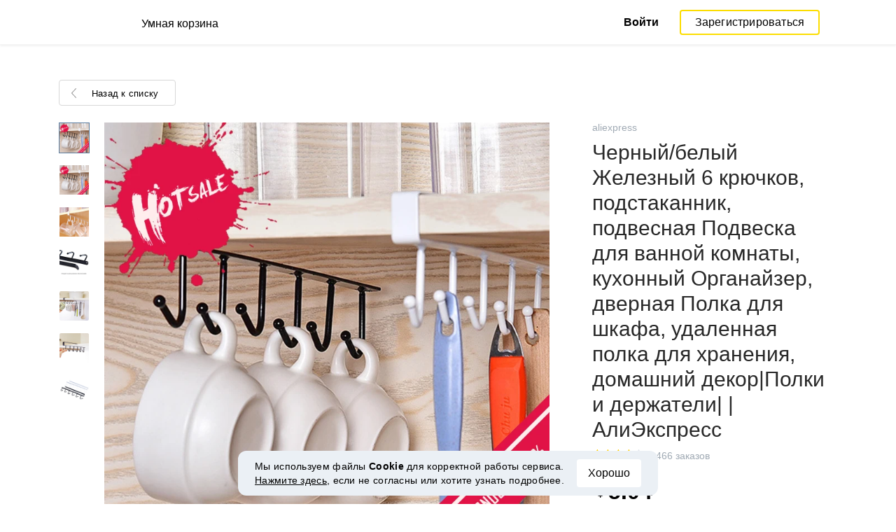

--- FILE ---
content_type: text/html; charset=UTF-8
request_url: https://smartcart.megabonus.com/item/20571750-chernyybelyy-zheleznyy-6-kryuchkov-podstakannik-podvesnaya-podveska-dlya
body_size: 156882
content:
<!DOCTYPE html>
<html lang="ru">
<head>
    <meta charset="UTF-8">
    <meta name="viewport" content="initial-scale=1, maximum-scale=1, width=device-width, user-scalable=no"/>

    <meta name="format-detection" content="telephone=no">
    <meta name="msapplication-TileColor" content="#fcdd00">
    <meta name="msapplication-config" content="/browserconfig.xml">
    <meta name="theme-color" content="#fcdd00">

    <meta name="csrf-token" content="OoE1zSEOKeRDsKtFqSv3vwckJEOhsyok1EAgv4XQ">

            <meta name="description" content="Черный/белый Железный 6 крючков, подстаканник, подвесная Подвеска для ванной комнаты, кухонный Органайзер, дверная Полка для шкафа, удаленная полка для хранения, домашний декор|Полки и держатели| | АлиЭкспресс. Последняя цена: 5.04 USD. Отслеживание цен в aliexpress.">
    
    
            <title>Черный/белый Железный 6 крючков, подстаканник, подвесная Подвеска для ванной комнаты, кухонный Органайзер, дверная Полка для шкафа, удаленная полка для хранения, домашний декор|Полки и держатели|   | АлиЭкспресс - отслеживание цены в aliexpress</title>
    
    <meta property="og:url" content="https://smartcart.megabonus.com/item/20571750-chernyybelyy-zheleznyy-6-kryuchkov-podstakannik-podvesnaya-podveska-dlya">
    


    <link rel="shortcut icon" href="/favicon.ico" type="image/x-icon">
    <link rel="icon" href="/favicon.svg" type="image/svg+xml">

    <link rel="chrome-webstore-item" href="https://chrome.google.com/webstore/detail/dbfipcjecamggjfabeaclacjoohfjhhn">

    <script src="https://ajax.googleapis.com/ajax/libs/jquery/1.11.3/jquery.min.js"></script>
    <link rel="stylesheet" href="/css/app.css?id=af1f856d1505c19060d8">
    <script type="text/javascript" src="/js/bundle.js?id=befc6bdcddf27250a35b"></script>
    <link rel="stylesheet" type="text/css" href="https://megabonus.com/css/user/jquery.jscrollpane.css">

    <link rel="stylesheet" href="https://megabonus.com/css/header.css?v7">
    <script type="text/javascript" src="https://megabonus.com/scripts/header.js?v9"></script>


    <script type="text/javascript" src="https://megabonus.com/scripts/user/jquery.smartbanner.js"></script>
    <link rel="stylesheet" href="https://megabonus.com/css/user/jquery.smartbanner.css" type="text/css"
          media="screen">

    <!-- Start SmartBanner configuration -->
    <meta name="smartbanner:title" content="Следи за ценой товаров с Мегабонус">
    <meta name="smartbanner:author" content="">
    <meta name="smartbanner:price" content="">
    <meta name="smartbanner:price-suffix-apple" content="">
    <meta name="smartbanner:price-suffix-google" content="">
    <meta name="smartbanner:icon-apple" content="https://cdn.megabonus.com/images/smartcart/smartbanner-ios.png">
    <meta name="smartbanner:icon-google" content="https://cdn.megabonus.com/images/smartcart/smartbanner-android.png">
    <meta name="smartbanner:button-app" content="smartcart://app">
    <meta name="smartbanner:button-apple" content="<i class='icon icon-appleinc'></i>Скачать для IPhone">
    <meta name="smartbanner:button-google" content="<i class='icon icon-android'></i>Скачать для Android">
    <meta name="smartbanner:button-url-apple"
          content="https://itunes.apple.com/us/app/megabonus-smartcart/id1455977225?l=ru&ls=1&mt=8">
    <meta name="smartbanner:button-url-google"
          content="https://play.google.com/store/apps/details?id=com.alibonus.smartcart">
    <meta name="smartbanner:enabled-platforms" content="android,ios">
    <meta name="smartbanner:hide-ttl" content="86400000"> <!-- 1000 * 60 * 60 * 24 // 24h -->

    <!-- End SmartBanner configuration -->

    
            <!-- Yandex.Metrika counter -->
<script type="text/javascript" >
    (function(m,e,t,r,i,k,a){m[i]=m[i]||function(){(m[i].a=m[i].a||[]).push(arguments)};
        m[i].l=1*new Date();
        for (var j = 0; j < document.scripts.length; j++) {if (document.scripts[j].src === r) { return; }}
        k=e.createElement(t),a=e.getElementsByTagName(t)[0],k.async=1,k.src=r,a.parentNode.insertBefore(k,a)})
    (window, document, "script", "https://cdn.jsdelivr.net/npm/yandex-metrica-watch/tag.js", "ym");

    ym(37456880, "init", {
        clickmap:true,
        trackLinks:true,
        accurateTrackBounce:true,
        webvisor:true
    });

    let yaCounter = {};
    yaCounter.reachGoal = function (targetName) {
        ym(37456880, 'reachGoal', targetName);
    }

</script>
<noscript><div><img src="https://mc.yandex.ru/watch/37456880" style="position:absolute; left:-9999px;" alt="" /></div></noscript>
<!-- /Yandex.Metrika counter -->

<!-- Global site tag (gtag.js) - Google Analytics -->
<script>
    window.dataLayer = window.dataLayer || [];

    function gtag() {
        dataLayer.push(arguments);
    }

    gtag('js', new Date());

    gtag('config', 'G-53X2ZL5E07');
    //todo удалить второй конфиг после 1 июня 2023 года (MEG-12122)
    if (1) {
        gtag('config', 'UA-77989466-13');
    }
</script>

<!-- /Yandex.Metrika counter -->

<script>

    $(document).ready(function () {
        setTimeout(sendEvents, 200);
    });


    function sendEvents() {

        // feed page
        if (document.location.href.indexOf('/feed') !== -1) {
            $(document).on('click', '.collections-feed__collections-block .collection-card', function (e) {
                let collId = $(e.target).closest('a').attr('data-id');
                gtag('event', 'collection click', {
                    'event_category': 'feed',
                    'event_label': collId
                });
            });
        }

        // collection page
        if (document.location.href.indexOf('/collection/') !== -1) {
            $(document)
                .on('click', '.add-collection .yellow-btn', function (e) {
                                    })
                .on('click', '.open-collection .head-block .social-friends a', function (e) {
                    let social = $(e.target).closest('a').attr('class');
                    
                })
                .on('click', '.open-collection .collection-buttons-block .yellow-bordered-btn', function (e) {
                    let itemId = $(e.target).closest('.item').attr('data-sa_id');
                    
                })
                .on('click', '.open-collection .collection-buttons-block .yellow-btn', function (e) {

                    let itemId = $(e.target).closest('.item').attr('data-sa_id');
                    
                })
                .on('click', '.open-collection .items-div .item', function (e) {

                    let itemId = $(e.target).closest('.item').attr('data-sa_id');
                    
                })
        }
    }
</script>
    
    <link rel="alternate" href="https://smartcart.megabonus.com/es/item/20571750-chernyybelyy-zheleznyy-6-kryuchkov-podstakannik-podvesnaya-podveska-dlya" hreflang="es-ES"><link rel="alternate" href="https://smartcart.megabonus.com/en/item/20571750-chernyybelyy-zheleznyy-6-kryuchkov-podstakannik-podvesnaya-podveska-dlya" hreflang="en-US"><link rel="alternate" href="https://smartcart.megabonus.com/pt/item/20571750-chernyybelyy-zheleznyy-6-kryuchkov-podstakannik-podvesnaya-podveska-dlya" hreflang="pt-PT"><link rel="alternate" href="https://smartcart.megabonus.com/item/20571750-chernyybelyy-zheleznyy-6-kryuchkov-podstakannik-podvesnaya-podveska-dlya" hreflang="ru-RU"><link rel="canonical" href="https://smartcart.megabonus.com/item/20571750-chernyybelyy-zheleznyy-6-kryuchkov-podstakannik-podvesnaya-podveska-dlya">
    <script>
        var trackedItemsLang = {"follow_the_cost":"\u0414\u043e\u0431\u0430\u0432\u043b\u044f\u0439 \u0442\u043e\u0432\u0430\u0440\u044b \u0432 \u043a\u043e\u043b\u043b\u0435\u043a\u0446\u0438\u0438","insert_link":"\u0421\u043e\u0445\u0440\u0430\u043d\u044f\u0439\u0442\u0435 \u0442\u043e\u0432\u0430\u0440\u044b, \u0447\u0442\u043e\u0431\u044b \u043d\u0435 \u043f\u043e\u0442\u0435\u0440\u044f\u0442\u044c, \u0438 \u0441\u043e\u0437\u0434\u0430\u0432\u0430\u0439\u0442\u0435 \u0438\u0437 \u043d\u0438\u0445 \u0432\u0430\u0448\u0438 \u0438\u043d\u0434\u0438\u0432\u0438\u0434\u0443\u0430\u043b\u044c\u043d\u044b\u0435 \u043a\u043e\u043b\u043b\u0435\u043a\u0446\u0438\u0438","insert_link_placeholder":"\u0412\u0441\u0442\u0430\u0432\u044c\u0442\u0435 \u0441\u0441\u044b\u043b\u043a\u0443 \u043d\u0430 \u0442\u043e\u0432\u0430\u0440","start_track":"\u0414\u043e\u0431\u0430\u0432\u0438\u0442\u044c \u0442\u043e\u0432\u0430\u0440","no_tracked_items":"\u041f\u043e\u043a\u0430 \u0432\u044b \u043d\u0435 \u0441\u043b\u0435\u0434\u0438\u0442\u0435 \u0437\u0430 \u0446\u0435\u043d\u043e\u0439 \u043d\u0430 \u0442\u043e\u0432\u0430\u0440\u044b.","how_track":" <a href=\"https:\/\/help-ru.megabonus.com\/article\/333-kak-otsledit-cenu\" rel=\"noopener noreferrer\" target=\"_blank\">\u041a\u0430\u043a \u043e\u0442\u0441\u043b\u0435\u0436\u0438\u0432\u0430\u0442\u044c \u0446\u0435\u043d\u0443 \u0442\u043e\u0432\u0430\u0440\u0430?<\/a>","empty_link":"\u0412\u0441\u0442\u0430\u0432\u044c\u0442\u0435 \u0441\u0441\u044b\u043b\u043a\u0443 \u043d\u0430 \u0441\u0442\u0440\u0430\u043d\u0438\u0446\u0443 \u0442\u043e\u0432\u0430\u0440\u0430 \u0432 \u0438\u043d\u0442\u0435\u0440\u043d\u0435\u0442-\u043c\u0430\u0433\u0430\u0437\u0438\u043d\u0435.","add_tags":"\u0414\u043e\u0431\u0430\u0432\u043b\u044f\u0439\u0442\u0435 \u0442\u0435\u0433\u0438 \u043a \u043e\u0442\u0441\u043b\u0435\u0436\u0438\u0432\u0430\u0435\u043c\u044b\u043c \u0442\u043e\u0432\u0430\u0440\u0430\u043c \u0434\u043b\u044f \u0443\u0434\u043e\u0431\u0441\u0442\u0432\u0430 \u0444\u0438\u043b\u044c\u0442\u0440\u0430\u0446\u0438\u0438. <a href=\"https:\/\/help-ru.megabonus.com\/article\/402-kak-dobavit-tag\" rel=\"noopener noreferrer\" target=\"_blank\">\u041a\u0430\u043a \u0434\u043e\u0431\u0430\u0432\u0438\u0442\u044c \u0442\u0435\u0433?<\/a>","sort_by":"\u0421\u043e\u0440\u0442\u0438\u0440\u043e\u0432\u0430\u0442\u044c:","by_create_date":"\u041f\u043e \u0434\u0430\u0442\u0435 \u0434\u043e\u0431\u0430\u0432\u043b\u0435\u043d\u0438\u044f","by_price_down":"\u041f\u043e \u0443\u043c\u0435\u043d\u044c\u0448\u0435\u043d\u043d\u043e\u0439 \u0446\u0435\u043d\u0435","by_price_up":"\u041f\u043e \u0443\u0432\u0435\u043b\u0438\u0447\u0435\u043d\u043d\u043e\u0439 \u0446\u0435\u043d\u0435","all_shops":"\u0412\u0441\u0435 \u043c\u0430\u0433\u0430\u0437\u0438\u043d\u044b","error_wrong_shop_title":"\u0426\u0435\u043d\u0443 \u043d\u0435 \u043e\u0442\u0441\u043b\u0435\u0434\u0438\u0442\u044c","error_wrong_shop":"\u041a \u0441\u043e\u0436\u0430\u043b\u0435\u043d\u0438\u044e, \u043c\u044b \u043d\u0435 \u043c\u043e\u0436\u0435\u043c \u043e\u0442\u0441\u043b\u0435\u0434\u0438\u0442\u044c \u0446\u0435\u043d\u0443 \u043d\u0430 \u0442\u043e\u0432\u0430\u0440 \u0432 \u044d\u0442\u043e\u043c \u043c\u0430\u0433\u0430\u0437\u0438\u043d\u0435.","error_wrong_purchase_title":"\u0422\u043e\u0432\u0430\u0440 \u043d\u0435 \u043d\u0430\u0439\u0434\u0435\u043d","error_wrong_purchase":"\u041a \u0441\u043e\u0436\u0430\u043b\u0435\u043d\u0438\u044e, \u043c\u044b \u043d\u0435 \u043d\u0430\u0448\u043b\u0438 \u0442\u043e\u0432\u0430\u0440 \u043f\u043e \u0434\u0430\u043d\u043d\u043e\u0439 \u0441\u0441\u044b\u043b\u043a\u0435. \u0423\u0431\u0435\u0434\u0438\u0442\u0435\u0441\u044c, \u0447\u0442\u043e \u0432\u0441\u0442\u0430\u0432\u043b\u044f\u0435\u0442\u0435 \u0441\u0441\u044b\u043b\u043a\u0443 \u043d\u0430 \u0441\u0442\u0440\u0430\u043d\u0438\u0446\u0443 \u043a\u043e\u043d\u043a\u0440\u0435\u0442\u043d\u043e\u0433\u043e \u0442\u043e\u0432\u0430\u0440\u0430.","success_purchase_added_title":"\u0422\u043e\u0432\u0430\u0440 \u0434\u043e\u0431\u0430\u0432\u043b\u0435\u043d \u0432 \u043e\u0442\u0441\u043b\u0435\u0436\u0438\u0432\u0430\u0435\u043c\u044b\u0435 ","success_purchase_added":"\u041c\u044b \u0441\u043e\u043e\u0431\u0449\u0438\u043c \u0432\u0430\u043c, \u043a\u043e\u0433\u0434\u0430 \u0446\u0435\u043d\u0430 \u043d\u0430 \u0442\u043e\u0432\u0430\u0440 \u0441\u043d\u0438\u0437\u0438\u0442\u0441\u044f.","stop_track_purchase":"\u041f\u0435\u0440\u0435\u0441\u0442\u0430\u0442\u044c \u043e\u0442\u0441\u043b\u0435\u0436\u0438\u0432\u0430\u0442\u044c \u0446\u0435\u043d\u0443 \u0442\u043e\u0432\u0430\u0440\u0430?","do_not_track":"\u041d\u0435 \u043e\u0442\u0441\u043b\u0435\u0436\u0438\u0432\u0430\u0442\u044c","cancel":"\u041e\u0442\u043c\u0435\u043d\u0438\u0442\u044c","completed_tracking":"\u0417\u0430\u0432\u0435\u0440\u0448\u0435\u043d\u043d\u044b\u0435 \u043e\u0442\u0441\u043b\u0435\u0436\u0438\u0432\u0430\u043d\u0438\u044f","deleted_orders":"\u0423\u0434\u0430\u043b\u0435\u043d\u043d\u044b\u0435 \u0442\u043e\u0432\u0430\u0440\u044b","tags":"\u0422\u0435\u0433\u0438:","no_tags":"\u0414\u043b\u044f \u0434\u0430\u043d\u043d\u044b\u0445 \u0442\u043e\u0432\u0430\u0440\u043e\u0432 \u0442\u0435\u0433\u0438 \u043d\u0435 \u0443\u043a\u0430\u0437\u0430\u043d\u044b.","no_not_tracked_items":"\u0423 \u0432\u0430\u0441 \u043d\u0435\u0442 \u0437\u0430\u0432\u0435\u0440\u0448\u0435\u043d\u043d\u044b\u0445 \u0442\u043e\u0432\u0430\u0440\u043e\u0432.","no_deleted_items":"\u0423 \u0432\u0430\u0441 \u043d\u0435\u0442 \u0443\u0434\u0430\u043b\u0435\u043d\u043d\u044b\u0445 \u0442\u043e\u0432\u0430\u0440\u043e\u0432.","search_input_placeholder":"\u041d\u0430\u0439\u0442\u0438 \u0442\u043e\u0432\u0430\u0440","empty_feed":"\u041c\u044b \u043d\u0435 \u043d\u0430\u0448\u043b\u0438 \u0442\u043e\u0432\u0430\u0440\u044b \u0441 \u0442\u0430\u043a\u0438\u043c \u043d\u0430\u0437\u0432\u0430\u043d\u0438\u0435\u043c.","order_is_not_exist":"\u0422\u043e\u0432\u0430\u0440 \u0438\u0441\u0447\u0435\u0437 \u0438\u0437 \u043c\u0430\u0433\u0430\u0437\u0438\u043d\u0430","default_collection_orders":"\u0422\u043e\u0432\u0430\u0440\u044b \u0432\u043d\u0435 \u043a\u043e\u043b\u043b\u0435\u043a\u0446\u0438\u0439","delete_collection":"\u0423\u0434\u0430\u043b\u0438\u0442\u044c \u043a\u043e\u043b\u043b\u0435\u043a\u0446\u0438\u044e","collection_shop_filter":"\u0424\u0438\u043b\u044c\u0442\u0440\u044b \u043f\u043e \u043c\u0430\u0433\u0430\u0437\u0438\u043d\u0430\u043c","collection_sort":"\u0421\u043e\u0440\u0442\u0438\u0440\u043e\u0432\u043a\u0430","change_name_tooltip":"\u0420\u0435\u0434\u0430\u043a\u0442\u0438\u0440\u043e\u0432\u0430\u0442\u044c \u043d\u0430\u0437\u0432\u0430\u043d\u0438\u0435","collection_access":"\u041d\u0430\u0441\u0442\u0440\u043e\u0439\u043a\u0438 \u0434\u043e\u0441\u0442\u0443\u043f\u0430","collection_access_description":"\u0412\u044b \u043c\u043e\u0436\u0435\u0442\u0435 \u043e\u0442\u043a\u0440\u044b\u0442\u044c \u0441\u0432\u043e\u044e \u043a\u043e\u043b\u043b\u0435\u043a\u0446\u0438\u044e \u043f\u043e \u0441\u0441\u044b\u043b\u043a\u0435 \u0438\u043b\u0438 \u043f\u043e\u0434\u0435\u043b\u0438\u0442\u044c\u0441\u044f \u0435\u044e \u0441 \u0434\u0440\u0443\u0437\u044c\u044f\u043c\u0438 \u0432 \u0441\u043e\u0446. \u0441\u0435\u0442\u044f\u0445.","collection_access_attention":"<b>\u0412\u043d\u0438\u043c\u0430\u043d\u0438\u0435<\/b>, \u043f\u0440\u0438 \u043e\u0442\u043a\u0440\u044b\u0442\u0438\u0438 \u0434\u043e\u0441\u0442\u0443\u043f\u0430 \u043a \u043a\u043e\u043b\u043b\u0435\u043a\u0446\u0438\u0438, \u0432\u0430\u0448\u0438 \u0442\u043e\u0432\u0430\u0440\u044b \u0438 \u0442\u0435\u0433\u0438 \u0438\u0437 \u044d\u0442\u043e\u0439 \u043a\u043e\u043b\u043b\u0435\u043a\u0446\u0438\u0438, \u0430 \u0442\u0430\u043a \u0436\u0435 \u0432\u0441\u0435 \u0438\u0437\u043c\u0435\u043d\u0435\u043d\u0438\u044f \u0432 \u044d\u0442\u043e\u0439 \u043a\u043e\u043b\u043b\u0435\u043a\u0446\u0438\u0438, \u0431\u0443\u0434\u0443\u0442 \u0432\u0438\u0434\u043d\u044b \u0434\u0440\u0443\u0433\u0438\u043c \u043f\u043e\u043b\u044c\u0437\u043e\u0432\u0430\u0442\u0435\u043b\u044f\u043c, \u043e\u0431\u043b\u0430\u0434\u0430\u044e\u0449\u0438\u043c \u0441\u0441\u044b\u043b\u043a\u043e\u0439 \u043d\u0430 \u044d\u0442\u0443 \u043a\u043e\u043b\u043b\u0435\u043a\u0446\u0438\u044e.","collection_access_action_descriptor":"\u041e\u0442\u043a\u0440\u044b\u0442\u044c \u0434\u043e\u0441\u0442\u0443\u043f \u043a \u043a\u043e\u043b\u043b\u0435\u043a\u0446\u0438\u0438","share_collection":"\u041f\u043e\u0434\u0435\u043b\u0438\u0442\u044c\u0441\u044f \u043a\u043e\u043b\u043b\u0435\u043a\u0446\u0438\u0435\u0439 \u0441 \u043f\u043e\u043c\u043e\u0449\u044c\u044e:","copy_link":"\u0421\u043a\u043e\u043f\u0438\u0440\u043e\u0432\u0430\u0442\u044c","delete_attention":"<b>\u0412\u043d\u0438\u043c\u0430\u043d\u0438\u0435!<\/b> \u0415\u0441\u043b\u0438 \u0432\u044b \u043e\u0442\u043a\u0440\u044b\u0432\u0430\u043b\u0438 \u0434\u043e\u0441\u0442\u0443\u043f \u043a \u044d\u0442\u043e\u0439 \u043a\u043e\u043b\u043b\u0435\u043a\u0446\u0438\u0438, \u0442\u043e \u043f\u043e\u0441\u043b\u0435 \u0443\u0434\u0430\u043b\u0435\u043d\u0438\u044f, \u0434\u043e\u0441\u0442\u0443\u043f \u043a \u043a\u043e\u043b\u043b\u0435\u043a\u0446\u0438\u0438 \u0431\u0443\u0434\u0435\u0442 \u0437\u0430\u043a\u0440\u044b\u0442.","delete_with_items":"\u0423\u0434\u0430\u043b\u0438\u0442\u044c \u0432\u043c\u0435\u0441\u0442\u0435 \u0441 \u0442\u043e\u0432\u0430\u0440\u0430\u043c \u0438\u0437 \u044d\u0442\u043e\u0439 \u043a\u043e\u043b\u043b\u0435\u043a\u0446\u0438\u0438","cancel_delete":"\u041e\u0442\u043c\u0435\u043d\u0430","collection_share_title":"\u0422\u043e\u043b\u044c\u043a\u043e \u0433\u043b\u044f\u043d\u044c\u0442\u0435 \u043d\u0430 \u043c\u043e\u044e \u043a\u043e\u043b\u043b\u0435\u043a\u0446\u0438\u044e \u0445\u043e\u0442\u0435\u043b\u043e\u043a ","link_copied":"\u0421\u0441\u044b\u043b\u043a\u0430 \u0441\u043a\u043e\u043f\u0438\u0440\u043e\u0432\u0430\u043d\u0430","create_collection":"\u0421\u043e\u0437\u0434\u0430\u0442\u044c \u043a\u043e\u043b\u043b\u0435\u043a\u0446\u0438\u044e","item_settings":"\u041d\u0430\u0441\u0442\u0440\u043e\u0439\u043a\u0438 \u0442\u043e\u0432\u0430\u0440\u0430","copy_item":"\u0414\u0443\u0431\u043b\u0438\u0440\u043e\u0432\u0430\u0442\u044c \u0442\u043e\u0432\u0430\u0440","delete_item_from_collection":"\u0423\u0431\u0440\u0430\u0442\u044c \u0438\u0437 \u043a\u043e\u043b\u043b\u0435\u043a\u0446\u0438\u0438","delete_item":"\u0423\u0434\u0430\u043b\u0438\u0442\u044c","":""};
    </script>
    <!--[if !IE]><!-->
    <script src="https://cdn.polyfill.io/v2/polyfill.min.js"></script><!--<![endif]-->
    <!--[if !IE]><!-->
    <script>

        // https://tc39.github.io/ecma262/#sec-array.prototype.find
        if (!Array.prototype.find) {
            Object.defineProperty(Array.prototype, 'find', {
                value: function (predicate) {
                    // 1. Let O be ? ToObject(this value).
                    if (this == null) {
                        throw new TypeError('"this" is null or not defined');
                    }

                    var o = Object(this);

                    // 2. Let len be ? ToLength(? Get(O, "length")).
                    var len = o.length >>> 0;

                    // 3. If IsCallable(predicate) is false, throw a TypeError exception.
                    if (typeof predicate !== 'function') {
                        throw new TypeError('predicate must be a function');
                    }

                    // 4. If thisArg was supplied, let T be thisArg; else let T be undefined.
                    var thisArg = arguments[1];

                    // 5. Let k be 0.
                    var k = 0;

                    // 6. Repeat, while k < len
                    while (k < len) {
                        // a. Let Pk be ! ToString(k).
                        // b. Let kValue be ? Get(O, Pk).
                        // c. Let testResult be ToBoolean(? Call(predicate, T, « kValue, k, O »)).
                        // d. If testResult is true, return kValue.
                        var kValue = o[k];
                        if (predicate.call(thisArg, kValue, k, o)) {
                            return kValue;
                        }
                        // e. Increase k by 1.
                        k++;
                    }

                    // 7. Return undefined.
                    return undefined;
                }
            });
        }
    </script>
    <!--<![endif]-->

            <script src="https://yastatic.net/pcode/adfox/loader.js" crossorigin="anonymous"></script>
    
            <script type="application/ld+json">
    {
      "@context": "https://schema.org/",
      "@type": "Product",
      "name": "Черный/белый Железный 6 крючков, подстаканник, подвесная Подвеска для ванной комнаты, кухонный Органайзер, дверная Полка для шкафа, удаленная полка для хранения, домашний декор|Полки и держатели|   | АлиЭкспресс",
      "image": ["https://ae01.alicdn.com/kf/Hb81d4b1bd4874d499f0275f6f1dc4429q/6.jpg","https://ae01.alicdn.com/kf/He1b79220812f40328bb7930ab404d857P/6.jpg","https://ae01.alicdn.com/kf/H6254534a254d471789ed259c3049e04bu/6.jpg","https://ae01.alicdn.com/kf/Hdfc1e43d63444b90867f867fc6df70b0u/6.jpg","https://ae01.alicdn.com/kf/H253fda91c38f46869664e23a4bf86a9cK/6.jpg","https://ae01.alicdn.com/kf/H67398546a91841c1b6f595bd9c0c980di/6.jpg"],
      "description": "Черный/белый Железный 6 крючков подстаканник подвесная вешалка для ванной комнаты кухонный Органайзер дверная Полка для шкафа Удаленная стойка для хранения домашний декор, Наслаждайся ✓Бесплатная доставка по всему миру! ✓Предложение ограничено по времени! ✓Удобный возврат! Наслаждайся ✓Бесплатная доставка по всему миру! ✓Предложение ограничено по времени! ✓Удобный возврат!",
      "brand": {
        "@type": "Brand",
        "name": "aliexpress.com"
      },
      "aggregateRating":{"@type":"AggregateRating","ratingValue":"4.3","ratingCount":"1"},
        "offers": {
          "@type": "Offer",
          "url": "https://smartcart.megabonus.com/item/20571750-chernyybelyy-zheleznyy-6-kryuchkov-podstakannik-podvesnaya-podveska-dlya",
        "priceCurrency": "USD",
        "price": "5.04"
      }
    }







    </script>
    </head>
<body>

<div id="wrapper" class="wrapper">
    <header id="header">
    <div class="header-fixed-block">
        <div class="header-top not-auth">
            <div class="logotip">

                                <a class="logo_mb" href="/ru"><span
                        class="logo_img ru"></span>
                    <span>Умная корзина</span></a>
                <a class="logo_mb_small" href="/ru"><span
                        class="logo_img"></span>
                    <span>Умная корзина</span></a>
            </div>

                            <div class="auth-wrap">
                    <a href="https://auth.megabonus.com?redirect_url=https%3A%2F%2Fsmartcart.megabonus.com%2Fitem%2F20571750-chernyybelyy-zheleznyy-6-kryuchkov-podstakannik-podvesnaya-podveska-dlya&amp;project_name=smartcart&amp;device=website" class="sign_in">Войти</a>
<a href="https://auth.megabonus.com/register?redirect_url=https%3A%2F%2Fsmartcart.megabonus.com%2Fitem%2F20571750-chernyybelyy-zheleznyy-6-kryuchkov-podstakannik-podvesnaya-podveska-dlya&amp;project_name=smartcart&amp;device=website" class="sign_up">Зарегистрироваться</a>
                    <div class="projects">
    <span class="projects_icon"></span>
    <div class="mb_projects">
        <div class='mb_projects--close'>
            <img src="https://cdn.megabonus.com/images/close-cross-popup-grey.svg" alt="close"/>
        </div>
        <div class="project_banner">
        <ul class="slides">
            <li class="slide showing">
                <a target="_blank" href="https://megabonus.com/extension_tab" style="display: block; width: 100%;">
                    <div class='megatab-slide'>
                        <i class="our-badge our-badge_new">Новое</i>
                        <h4 class='megatab-slide__title'>Мегабонус Вкладка</h4>
                        <p class='megatab-slide__description'>Расширение от Мегабонус<br/>для быстрой работы в интернете</p>
                        <div class='megatab-slide__img-wrapper'>
                            <div class='megatab-slide__img'>
                                <img src="https://cdn.megabonus.com/images/header/banner/megatabSlide_ru.png" alt="Мегабонус Вкладка"/>
                            </div>
                        </div>
                    </div>
                </a>
            </li>
        </ul>








    </div>
        <div class='mb_projects__block'>
            <a href="https://megabonus.com" class="project_cashback">
                <span class="project_img"></span>
                <span class="project_title">Кэшбэк-сервис<br>«Мегабонус»</span>
            </a>
            <a href="https://reviews.megabonus.com" class="project_reviews">
                <span class="project_img"></span>
                <span class="project_title">Обзоры<br>товаров</span>
            </a>
            <a href="https://smartcart.megabonus.com" class="project_cart active">
                <span class="project_img"></span>
                <span class="project_title">Умная<br>корзина</span>
            </a>
            <a href="https://parcel.megabonus.com" class="project_parcel">
                <span class="project_img"></span>
                <span class="project_title">Отслеживание посылок</span>
            </a>
            <a href="https://travel.megabonus.com"
               class="project_travel">
                <span class="project_img"></span>
                <span class="project_title">«Мегабонус»<br>Путешествия</span>
            </a>
        </div>
    </div>
</div>
                </div>
            
                    </div>
            </div>
</header>
    <div class="content">
        
    
    <script>
        window.STORE_DATA = {"megabonusLink":"https:\/\/megabonus.com","userCollections":null,"deletedItems":[],"user":{"country":"US"},"locale":{"lang":"ru","data":{"itemCard":{"descriptionTitle":"Описание","characteristicsTitle":"Характеристики","seeAllCharacteristics":"Все характеристики","collapseCharacteristics":"Свернуть характеристики","moreInfo":"Подробнее","cashbackUpTo":"Кэшбэк до","goToShop":"В магазин","goToShopWithCashback":"Купить с кэшбэком","one_review":"отзыв","two_reviews":"отзыва","many_reviews":"отзывов","satisfied_users":"довольных покупателей","similarItemsTitle":"Похожие товары","cashbackTooltip":"Кэшбэк доступен только зарегистрированным пользователям. Хотите <a>зарегистрироваться<\/a>?","short_months":{"short_month_1":"Янв","short_month_2":"Фев","short_month_3":"Мар","short_month_4":"Апр","short_month_5":"Май","short_month_6":"Июн","short_month_7":"Июл","short_month_8":"Авг","short_month_9":"Сен","short_month_10":"Окт","short_month_11":"Ноя","short_month_12":"Дек"},"full_months":{"short_month_1":"Января","short_month_2":"Февраля","short_month_3":"Марта","short_month_4":"Апреля","short_month_5":"Мая","short_month_6":"Июня","short_month_7":"Июля","short_month_8":"Августа","short_month_9":"Сентября","short_month_10":"Октября","short_month_11":"Ноября","short_month_12":"Декабря"},"price_dynamic":"Динамика цены","price_dynamic_empty":"Извините, пока у нас недостаточно данных об изменении цены на этот товар для построения графика.","item_become_cheaper":"Сейчас дешевле, чем обычно, на","item_become_more_expensive":"Сейчас дороже, чем обычно, на","follow_price":{"text_follow":"Хотите узнать когда цена на этот товар снизится? Нажмите «Следить за ценой» и мы сообщим вам!","text_unfollow":"Вы следите за ценой этого товара. Мы сообщим вам, когда цена на него снизится.","btn_follow":"Следить за ценой","btn_unfollow":"Прекратить следить"},"chart_tooltip":{"item_become_cheaper":"Сейчас дешевле на","item_become_more_expensive":"Сейчас дороже на","same_price":"Сейчас цена такая же"},"item_of_items":"из","add_to_collection_tooltip":"Сохранить этот товар в коллекцию"},"backButtonBlockComponent":{"text":"Назад к списку"},"badgesBlockComponent":{"one_coupon":"промокод","two_coupons":"промокода","many_coupons":"промокодов","promotion_title":"Участвует в распродаже «%name»","badges":{"discount":"Акции и скидки при покупке","free_delivery":"Есть бесплатная доставка","gift":"Подарок при покупке"}},"goodsComponent":{"one_order":"заказ","two_orders":"заказа","many_orders":"заказов","one_review":"отзыв","two_reviews":"отзыва","many_reviews":"отзывов","few_orders":"Мало заказов","with_cashback":"+ Кэшбэк до"},"trackedItems":{"addPurchase":{"title":"Добавляй товары в коллекции","description":"Сохраняйте товары, чтобы не потерять, и создавайте из них ваши индивидуальные коллекции","placeholder":"Вставьте ссылку на товар","btnText":"Добавить товар","emptyLink":"Вставьте ссылку на страницу товара в интернет-магазине. <a href=\"https:\/\/help-ru.megabonus.com\/article\/333-kak-otsledit-cenu\" rel=\"noopener noreferrer\" target=\"_blank\">Как отслеживать цену товара?<\/a>"},"newOpenedCollectionsBlock":{"title":"вам могут понравиться","subtitle":"Новые открытые коллекции","amount":"Более 2 тысяч открытых коллекций","seeMoreCollections":"Все коллекции","defCard":{"title":"Создавай коллекции","description":"Сохраняй товары из разных магазинов, чтобы не потерять, и собирай из них коллекции.","btn":"Подробнее"}},"userCollectionsBlock":{"openCollection":"Открыть коллекцию","addTag":"Добавляйте теги к отслеживаемым товарам для удобства фильтрации. <a href=\"https:\/\/help-ru.megabonus.com\/article\/402-kak-dobavit-tag\" rel=\"noopener noreferrer\" target=\"_blank\">Как добавить тег?<\/a>","tags":"Теги:","shareTitle":"Поделиться открытой коллекцией","shareTitleDisabled":{"start":"Чтобы поделиться коллекцией, нужно","link":" Открыть коллекцию","end":" в настройках."},"shareTitleDisabledFull":"Чтобы поделиться коллекцией, нужно открыть коллекцию в настройках.","copyLink":"Скопировать ссылку на коллекцию","linkCopied":"Ссылка скопирована","shareText":"Моя коллекция товаров \"%name\".","collectionSettings":"Настройки коллекции","deleteCollection":"Удалить коллекцию","defaultColName":"Название коллекции","openedCollectionTooltip":"Коллекция открыта","collectionActions":"Действия с коллекцией","openColTip":{"title":"Открывайте коллекции","text":"Другие пользователи смогут сохранять и покупать товары из ваших коллекций."},"card":{"moveItem":"Переместить товар","duplicate":"Дублировать","removeFromCollection":"Убрать из коллекции","delete":"Удалить","createCollection":"Создать новую коллекцию","tip":{"title":"Добавить в коллекцию","text":"Распределяйте товары в коллекции по темам. Например: «Все для дома и дачи»"}},"colSettings":{"title":"Настройки коллекции","nameTitle":"Название коллекции","titlePlaceholder":"Введите название","descriptionPlaceholder":"Расскажите пару слов о вашей коллекции","descriptionTitle":"Описание коллекции","locked":"Закрытая коллекция","opened":"Открытая коллекция","lockedTooltip":"Открывайте коллекции, чтобы их увидели другие пользователи. Тогда они смогут сохранять и покупать товары из ваших коллекций.","openedTooltip":"Коллекция будет видна другим пользователям и доступна для сохранения и покупки товаров из вашей коллекции.","back":"Назад","save":"Сохранить","create":"Создать коллекцию","toShowInFeed":"Добавьте 4 и более товаров в коллекцию, чтобы она появилась на главной странице сайта и в мобильном приложении «Мегабонус» Кэшбэк-сервис."},"deleteCollectionModal":{"title":"Удалить коллекцию","attention":"<b>Внимание!<\/b> Если вы открывали доступ к этой коллекции, то после удаления доступ к коллекции будет закрыт.","deleteWithItems":"Удалить вместе с товарами из этой коллекции","deleteBtn":"Удалить коллекцию","cancelBtn":"Отмена"},"deleteItemModal":{"stopTrackPurchase":"Перестать отслеживать цену товара?","doNotTrack":"Не отслеживать","cancel":"Отмена"}}},"photoGallery":{"back_btn_text":"Назад к товару","title":"Фото покупателей"},"sellerInfo":{"goodTitle":"Надежный продавец","middleTitle":"Будьте внимательны","badTitle":"Не надежный продавец","goodRates":"Положительных отзывов:","badRates":"Отрицательных отзывов:","inAli":"Продает на AliExpress:","complianceWithDescription":"Соответствие товаров описанию:","deliverySpeed":"Скорость доставки:","sellerSociability":"Общительность продавца:","oneYear":"год","twoYears":"года","manyYears":"лет","lessThanAYear":"менее года","sellerName":"Название:","item_of_items":"из"},"productReviews":{"title":"Отзывы о товаре","commonRate":{"title":"Общая оценка товара","addReview":"Написать отзыв"},"showMore":"Показать больше","noReviews":"Об этом товаре еще нет отзывов. Если вы покупали этот товар, станьте первым, кто поделится своими впечатлениями о нем!","addReviewModal":{"title":"Отзыв о товаре","rateTitle":"Оцените товар","commentTitle":"Напишите комментарий","photoTitle":"Прикрепите фото товара","cancelBtn":"Назад","submitBtm":"Отправить","imgSizeError":"Превышен размер загружаемого файла. Загрузите файл до 3мб.","imgFormatError":"Недопустимый формат файла. Допустимые разрешения: jpg, jpeg, png, tiff, JPEG 2000 (или jp2), bmp."},"reviewItem":{"isUseful":"Отзыв помог?","today":"Сегодня"}}}},"similarItems":[{"id":40209,"link":"https:\/\/aliexpress.ru\/item\/32954772123.html","link_hash":"0829345ff54f0d2d07fcbc7715d707bf","link_slug":"-steklyannye-banki-germetichnye-banki-s-kryshkoy-kukhonnye-butylki-dlya","img":"https:\/\/cdn.megabonus.com\/images\/smartcart\/items\/origin\/itm_prod_249aebbe9551fa31430ae6d1f5802749","img_is_cropped":1,"images":"[\"https:\/\/ae01.alicdn.com\/kf\/HTB1qzK.XIrrK1RjSspaq6AREXXav\/-.jpg\"]","title":"Стеклянные банки, герметичные банки с крышкой, кухонные бутылки для хранения продуктов, банки для специй, банки для хранения конфет, чайная коробка, кухонная банка для хранения-in Бутылки и банки для хранения from Дом и животные on AliExpress","description":"Cheap Бутылки и банки для хранения, Buy Directly from China Suppliers:Стеклянные банки, герметичные банки с крышкой, кухонные бутылки для хранения продуктов, банки для специй, банки для хранения конфет, чайная коробка, кухонная банка для хранения\nНаслаждайся ✓Бесплатная доставка по всему миру! ✓Предложение ограничено по времени! ✓Удобный возврат!","category":"хранение и упорядочивание на кухне","brand":"aliexpress.com","characteristics":"[{\"attrName\":\"\\u041f\\u0440\\u043e\\u0438\\u0441\\u0445\\u043e\\u0436\\u0434\\u0435\\u043d\\u0438\\u0435\",\"attrNameId\":219,\"attrValue\":\"\\u041a\\u0438\\u0442\\u0430\\u0439\",\"attrValueId\":\"9441741844\"},{\"attrName\":\"\\u0412\\u0438\\u0434\",\"attrNameId\":326,\"attrValue\":\"CLASSIC\",\"attrValueId\":\"764\"},{\"attrName\":\"\\u041c\\u0430\\u0442\\u0435\\u0440\\u0438\\u0430\\u043b\",\"attrNameId\":10,\"attrValue\":\"\\u0421\\u0442\\u0435\\u043a\\u043b\\u043e\",\"attrValueId\":\"346\"},{\"attrName\":\"Condiments Container styles\",\"attrNameId\":-1,\"attrValue\":\"Lid\",\"attrValueId\":\"-1\"},{\"attrName\":\"Kitchen storage jar\",\"attrNameId\":-1,\"attrValue\":\"with bamboo lid\",\"attrValueId\":\"-1\"}]","orders_count":222,"reviews_count":null,"rating":4.4,"our_rating":null,"seller_id":1735617,"parser_shop_id":138003,"metacommerce_id":"","bad_link":0,"updated_at":"2022-08-17 05:52:13","created_at":"2020-01-31 14:24:13","offer_id":13237,"offer_name":"aliexpress","shop_id":463,"price":33.33,"currency":"USD","parse_enable":0,"country":"","currency_data":{"code":"USD","symbol":"$"},"shop":null,"userMaxPercent":0},{"id":19815919,"link":"https:\/\/aliexpress.ru\/item\/33019091726.html","link_hash":"0b000f98b412ea3ef1135fbaa6555b2f","link_slug":"-universalnyy-samokleyashchiysya-nastennyy-derzhatel-dlya-shvabry-veshalka","img":"https:\/\/ae01.alicdn.com\/kf\/HTB1SLtnVZfpK1RjSZFOq6y6nFXa8\/-.jpg","img_is_cropped":0,"images":"[\"https:\\\/\\\/ae04.alicdn.com\\\/kf\\\/HTB1SLtnVZfpK1RjSZFOq6y6nFXa8\\\/-.jpg\",\"https:\\\/\\\/ae04.alicdn.com\\\/kf\\\/HTB14ZFjVVzqK1RjSZFvq6AB7VXaZ\\\/-.jpg\",\"https:\\\/\\\/ae04.alicdn.com\\\/kf\\\/HTB1T3hbV4TpK1RjSZFKq6y2wXXaT\\\/-.jpg\",\"https:\\\/\\\/ae04.alicdn.com\\\/kf\\\/HTB1t9NsXfvi21VjSZK9q6yAEpXaU\\\/-.jpg\",\"https:\\\/\\\/ae04.alicdn.com\\\/kf\\\/HTB1sz5yc2c3T1VjSZLeq6zZsVXaO\\\/-.jpg\",\"https:\\\/\\\/ae04.alicdn.com\\\/kf\\\/HTB1G90bV5rpK1RjSZFhq6xSdXXaf\\\/-.jpg\",\"https:\\\/\\\/ae04.alicdn.com\\\/kf\\\/HTB1SLtnVZfpK1RjSZFOq6y6nFXa8\\\/-.jpg\",\"https:\\\/\\\/ae04.alicdn.com\\\/kf\\\/HTB14ZFjVVzqK1RjSZFvq6AB7VXaZ\\\/-.jpg\",\"https:\\\/\\\/ae04.alicdn.com\\\/kf\\\/HTB1T3hbV4TpK1RjSZFKq6y2wXXaT\\\/-.jpg\",\"https:\\\/\\\/ae04.alicdn.com\\\/kf\\\/HTB1t9NsXfvi21VjSZK9q6yAEpXaU\\\/-.jpg\",\"https:\\\/\\\/ae04.alicdn.com\\\/kf\\\/HTB1sz5yc2c3T1VjSZLeq6zZsVXaO\\\/-.jpg\",\"https:\\\/\\\/ae04.alicdn.com\\\/kf\\\/HTB1G90bV5rpK1RjSZFhq6xSdXXaf\\\/-.jpg\",\"https:\\\/\\\/ae04.alicdn.com\\\/kf\\\/HTB1SLtnVZfpK1RjSZFOq6y6nFXa8\\\/-.jpg\",\"https:\\\/\\\/ae04.alicdn.com\\\/kf\\\/HTB14ZFjVVzqK1RjSZFvq6AB7VXaZ\\\/-.jpg\",\"https:\\\/\\\/ae04.alicdn.com\\\/kf\\\/HTB1T3hbV4TpK1RjSZFKq6y2wXXaT\\\/-.jpg\",\"https:\\\/\\\/ae04.alicdn.com\\\/kf\\\/HTB1t9NsXfvi21VjSZK9q6yAEpXaU\\\/-.jpg\",\"https:\\\/\\\/ae04.alicdn.com\\\/kf\\\/HTB1sz5yc2c3T1VjSZLeq6zZsVXaO\\\/-.jpg\",\"https:\\\/\\\/ae04.alicdn.com\\\/kf\\\/HTB1G90bV5rpK1RjSZFhq6xSdXXaf\\\/-.jpg\"]","title":"Универсальный самоклеящийся настенный держатель для швабры, вешалка для метлы, стеллаж для хранения, кухонный органайзер, кухонный инструмент|Полки и держатели|   | АлиЭкспресс","description":"Универсальный самоклеящийся настенный держатель для швабры щетка метла вешалка для хранения шкаф-органайзер для кухни кухонный инструмент, Наслаждайся ✓Бесплатная доставка по всему миру! ✓Предложение ограничено по времени! ✓Удобный возврат! Наслаждайся ✓Бесплатная доставка по всему миру! ✓Предложение ограничено по времени! ✓Удобный возврат!","category":"хранение и упорядочивание на кухне","brand":"aliexpress.com","characteristics":"[{\"attrName\":\"\\u041c\\u0430\\u0442\\u0435\\u0440\\u0438\\u0430\\u043b\",\"attrNameId\":10,\"attrValue\":\"\\u041f\\u043e\\u043b\\u0438\\u0430\\u043a\\u0440\\u0438\\u043b\\u0430\\u043c\\u0438\\u0434 + \\u043f\\u043e\\u043b\\u0438\\u044d\\u0442\\u0438\\u043b\\u0435\\u043d\",\"attrValueId\":\"200012756\"},{\"attrName\":\"Size\",\"attrNameId\":-1,\"attrValue\":\"7 x 7 cm\",\"attrValueId\":\"-1\"},{\"attrName\":\"Color\",\"attrNameId\":-1,\"attrValue\":\"grey,khaki,sky blue, pink\",\"attrValueId\":\"-1\"},{\"attrName\":\"Type 1\",\"attrNameId\":-1,\"attrValue\":\"Mop Hanger Holder\",\"attrValueId\":\"-1\"},{\"attrName\":\"Type 2\",\"attrNameId\":-1,\"attrValue\":\"Wall Mounted Rack\",\"attrValueId\":\"-1\"},{\"attrName\":\"Type 3\",\"attrNameId\":-1,\"attrValue\":\"Kitchen Tool Holder\",\"attrValueId\":\"-1\"},{\"attrName\":\"Type 4\",\"attrNameId\":-1,\"attrValue\":\"Self-adhesive Universal\",\"attrValueId\":\"-1\"}]","orders_count":2180,"reviews_count":null,"rating":4.8,"our_rating":null,"seller_id":2068055,"parser_shop_id":0,"metacommerce_id":"","bad_link":0,"updated_at":"2022-05-28 02:22:19","created_at":"2020-07-01 20:16:46","offer_id":13237,"offer_name":"aliexpress","shop_id":463,"price":0.77,"currency":"USD","parse_enable":0,"country":"","currency_data":{"code":"USD","symbol":"$"},"shop":null,"userMaxPercent":0},{"id":19919972,"link":"https:\/\/aliexpress.ru\/item\/4000956221814.html","link_hash":"fc84ad4c120aba62976865152728d77c","link_slug":null,"img":"https:\/\/ae01.alicdn.com\/kf\/Ha41f70aef5064c8b833b2e90a78c3cfdC\/-.jpg","img_is_cropped":0,"images":"[]","title":"Кронштейн для микроволновой печи из нержавеющей стали, настенная кухонная стойка, телескопический кронштейн для духовки|Полки и держатели|   | АлиЭкспресс","description":"Кронштейн для микроволновой печи из нержавеющей стали, настенная кухонная стойка, телескопический кронштейн для духовки, Наслаждайся ✓Бесплатная доставка по всему миру! ✓Предложение ограничено по времени! ✓Удобный возврат! Наслаждайся ✓Бесплатная доставка по всему миру! ✓Предложение ограничено по времени! ✓Удобный возврат!","category":"хранение и упорядочивание на кухне","brand":"aliexpress.com","characteristics":null,"orders_count":null,"reviews_count":null,"rating":null,"our_rating":null,"seller_id":null,"parser_shop_id":0,"metacommerce_id":"","bad_link":0,"updated_at":"2022-05-28 02:28:16","created_at":"2020-07-02 15:21:11","offer_id":13237,"offer_name":"aliexpress","shop_id":463,"price":16.22,"currency":"USD","parse_enable":0,"country":"","currency_data":{"code":"USD","symbol":"$"},"shop":null,"userMaxPercent":0},{"id":20176323,"link":"https:\/\/aliexpress.ru\/item\/4000575549495.html","link_hash":"a5a13ef949eb1eba3e9262151ec57157","link_slug":null,"img":"https:\/\/ae01.alicdn.com\/kf\/Hdaa99e9133634cc7a7984c244a036fd0x\/-.jpg","img_is_cropped":0,"images":"[]","title":"Матовые контейнеры для хранения пищевых продуктов герметичные контейнеры многоразовые закрывающиеся на молнии пакеты для хранения свежих продуктов|Целлофановые и пластиковые пакеты|   | АлиЭкспресс","description":"Контейнер для хранения продуктов из матового пищевого класса, герметичные многоразовые контейнеры, закрывающиеся мешки на молнии, чашка, свежая сумка, сумка для хранения продуктов, Наслаждайся ✓Бесплатная доставка по всему миру! ✓Предложение ограничено по времени! ✓Удобный возврат! Наслаждайся ✓Бесплатная доставка по всему миру! ✓Предложение ограничено по времени! ✓Удобный возврат!","category":"хранение и упорядочивание на кухне","brand":"aliexpress.com","characteristics":null,"orders_count":null,"reviews_count":null,"rating":null,"our_rating":null,"seller_id":null,"parser_shop_id":0,"metacommerce_id":"","bad_link":0,"updated_at":"2022-05-28 02:42:32","created_at":"2020-07-04 16:16:24","offer_id":13237,"offer_name":"aliexpress","shop_id":463,"price":0.14,"currency":"USD","parse_enable":0,"country":"","currency_data":{"code":"USD","symbol":"$"},"shop":null,"userMaxPercent":0},{"id":20224772,"link":"https:\/\/aliexpress.ru\/item\/4001104824172.html","link_hash":"4b5f7a8c7d06bddf98c220bf33c28f80","link_slug":"-portativnyy-plastikovyy-meshok-dlya-musora-veshalka-dlya-kukhni-khranenie","img":"https:\/\/ae01.alicdn.com\/kf\/H60d03a5f11c845f48f642c059842d012Q\/-.jpg","img_is_cropped":0,"images":"[\"https:\/\/cloud.video.taobao.com\/play\/u\/2206831884332\/p\/1\/e\/6\/t\/10301\/301570278520.mp4\",\"https:\/\/ae01.alicdn.com\/kf\/H60d03a5f11c845f48f642c059842d012Q\/-.jpg\",\"https:\/\/ae01.alicdn.com\/kf\/H6fb948f374fe4b6b80b4c85345efa76fd\/-.jpg\",\"https:\/\/ae01.alicdn.com\/kf\/Ha0e7f896491c4454a99013a80db2ddedk\/-.jpg\",\"https:\/\/ae01.alicdn.com\/kf\/Hcd56f50a6b084cd4af8bced998c70cdcf\/-.jpg\",\"https:\/\/ae01.alicdn.com\/kf\/Hf1c62448b17840fc9fda58a58082fd15m\/-.jpg\",\"https:\/\/ae01.alicdn.com\/kf\/H9fbbea2091b844489eea60dfbaa0f9f78\/-.jpg\"]","title":"Портативный пластиковый мешок для мусора, вешалка для кухни, хранение мусора, крючок, губка, держатель для сухой полки, кухонный Органайзер|Полки и держатели|   | АлиЭкспресс","description":"Портативный пластиковый мешок для мусора, вешалка для кухни, хранение мусора, крючок, губка, держатель для сухой полки, кухонный Органайзер, Наслаждайся ✓Бесплатная доставка по всему миру! ✓Предложение ограничено по времени! ✓Удобный возврат! Наслаждайся ✓Бесплатная доставка по всему миру! ✓Предложение ограничено по времени! ✓Удобный возврат!","category":"хранение и упорядочивание на кухне","brand":"aliexpress.com","characteristics":"[{\"attrName\":\"\\u041f\\u0440\\u043e\\u0438\\u0441\\u0445\\u043e\\u0436\\u0434\\u0435\\u043d\\u0438\\u0435\",\"attrNameId\":219,\"attrValue\":\"\\u041a\\u0438\\u0442\\u0430\\u0439\",\"attrValueId\":\"9441741844\"},{\"attrName\":\"\\u041c\\u0430\\u0442\\u0435\\u0440\\u0438\\u0430\\u043b\",\"attrNameId\":10,\"attrValue\":\"\\u041f\\u043b\\u0430\\u0441\\u0442\\u0438\\u043a\",\"attrValueId\":\"124\"}]","orders_count":2427,"reviews_count":null,"rating":4.7,"our_rating":null,"seller_id":5669009,"parser_shop_id":0,"metacommerce_id":"","bad_link":0,"updated_at":"2023-10-16 08:21:51","created_at":"2020-07-05 05:29:45","offer_id":13237,"offer_name":"aliexpress","shop_id":463,"price":4.89,"currency":"USD","parse_enable":0,"country":"","currency_data":{"code":"USD","symbol":"$"},"shop":null,"userMaxPercent":0},{"id":20324288,"link":"https:\/\/aliexpress.ru\/item\/4000435255369.html","link_hash":"def678db280b1316919514e74417754b","link_slug":"-novyy-derzhatel-kryshki-gorshka-zheleznyy-derzhatel-razdelochnoy-doski","img":"https:\/\/ae01.alicdn.com\/kf\/H89d7473ac74e4695ac9916d163124a75a\/-.jpg","img_is_cropped":0,"images":"[\"https:\/\/ae01.alicdn.com\/kf\/H89d7473ac74e4695ac9916d163124a75a\/-.jpg\",\"https:\/\/ae01.alicdn.com\/kf\/H036d7cb549a643ec9cbd18ec671ef971f\/-.jpg\",\"https:\/\/ae01.alicdn.com\/kf\/Hf084e8e3ec9a479cac187ca99cbe266eZ\/-.jpg\",\"https:\/\/ae01.alicdn.com\/kf\/H7de8be95e2854c61b286da2dab7aefceh\/-.jpg\",\"https:\/\/ae01.alicdn.com\/kf\/H407a34acc19040d18917320afa7c8145n\/-.jpg\",\"https:\/\/ae01.alicdn.com\/kf\/H20edb6172dc34ef0b602a824b0ba59581\/-.jpg\"]","title":"Новый держатель крышки горшка Железный Держатель разделочной доски стенд кухонный Органайзер стеллаж подвесная доска полка сковорода крышка стеллаж для хранения|Полки и держатели|   | АлиЭкспресс","description":"Новый держатель крышки горшка Железный Держатель разделочной доски подставка для кухонного органайзера полка для подвешивания доски Подставка для хранения крышек, Наслаждайся ✓Бесплатная доставка по всему миру! ✓Предложение ограничено по времени! ✓Удобный возврат! Наслаждайся ✓Бесплатная доставка по всему миру! ✓Предложение ограничено по времени! ✓Удобный возврат!","category":"хранение и упорядочивание на кухне","brand":"aliexpress.com","characteristics":"[{\"attrName\":\"\\u041c\\u0430\\u0442\\u0435\\u0440\\u0438\\u0430\\u043b\",\"attrNameId\":10,\"attrValue\":\"\\u041c\\u0435\\u0442\\u0430\\u043b\\u043b\",\"attrValueId\":\"398\"}]","orders_count":226,"reviews_count":null,"rating":4.5,"our_rating":null,"seller_id":5372289,"parser_shop_id":0,"metacommerce_id":"","bad_link":0,"updated_at":"2022-09-05 19:31:04","created_at":"2020-07-05 20:34:12","offer_id":13237,"offer_name":"aliexpress","shop_id":463,"price":4.87,"currency":"USD","parse_enable":0,"country":"","currency_data":{"code":"USD","symbol":"$"},"shop":null,"userMaxPercent":0},{"id":20451383,"link":"https:\/\/aliexpress.ru\/item\/33011352724.html","link_hash":"a8d397fe7539b80beccb36b9063e91c2","link_slug":"-20-sht10-sht-portativnyy-novyy-kukhonnyy-konteyner-dlya-khraneniya-edy","img":"https:\/\/ae01.alicdn.com\/kf\/HTB1SvgLUCzqK1RjSZFHq6z3CpXaD\/20-10.jpg","img_is_cropped":0,"images":"[\"https:\/\/ae01.alicdn.com\/kf\/HTB1SvgLUCzqK1RjSZFHq6z3CpXaD\/20-10.jpg\",\"https:\/\/ae01.alicdn.com\/kf\/HTB1.KMbUCzqK1RjSZPcq6zTepXaa\/20-10.jpg\",\"https:\/\/ae01.alicdn.com\/kf\/HTB1HI3YUsfpK1RjSZFOq6y6nFXae\/20-10.jpg\",\"https:\/\/ae01.alicdn.com\/kf\/HTB1OHsOUwHqK1RjSZFPq6AwapXad\/20-10.jpg\",\"https:\/\/ae01.alicdn.com\/kf\/HTB1pHwQUq6qK1RjSZFmq6x0PFXaY\/20-10.jpg\",\"https:\/\/ae01.alicdn.com\/kf\/HTB1ICoHUrPpK1RjSZFFq6y5PpXau\/20-10.jpg\"]","title":"20 шт\/10 шт Портативный Новый Кухонный Контейнер для хранения еды закуска уплотнительная сумка зажимы уплотнитель Зажим пластиковый инструмент аксессуары для кухни GYH|Зажимы для пакетов|   | АлиЭкспресс","description":"20 шт.\/10 шт., пластиковые зажимы для упаковки закусок, Наслаждайся ✓Бесплатная доставка по всему миру! ✓Предложение ограничено по времени! ✓Удобный возврат! Наслаждайся ✓Бесплатная доставка по всему миру! ✓Предложение ограничено по времени! ✓Удобный возврат!","category":"хранение и упорядочивание на кухне","brand":"aliexpress.com","characteristics":"[{\"attrName\":\"\\u041d\\u0430\\u0437\\u0432\\u0430\\u043d\\u0438\\u0435 \\u0431\\u0440\\u0435\\u043d\\u0434\\u0430\",\"attrNameId\":2,\"attrValue\":\"IFITU PUBO\",\"attrValueId\":\"202300806\"},{\"attrName\":\"\\u041c\\u0430\\u0442\\u0435\\u0440\\u0438\\u0430\\u043b\",\"attrNameId\":10,\"attrValue\":\"\\u041f\\u043b\\u0430\\u0441\\u0442\\u0438\\u043a\",\"attrValueId\":\"124\"},{\"attrName\":\"\\u041e\\u043f\\u0438\\u0441\\u0430\\u043d\\u0438\\u0435\",\"attrNameId\":20662,\"attrValue\":\"\\u042d\\u043a\\u043e\\u043b\\u043e\\u0433\\u0438\\u0447\\u043d\\u044b\\u0439\",\"attrValueId\":\"100007613\"},{\"attrName\":\"\\u041e\\u043f\\u0438\\u0441\\u0430\\u043d\\u0438\\u0435\",\"attrNameId\":20662,\"attrValue\":\"\\u0421\\u0442\\u0430\\u043d\\u0434\\u0430\\u0440\\u0442\\u043d\\u044b\\u0439\",\"attrValueId\":\"100007610\"},{\"attrName\":\"\\u0422\\u0438\\u043f\",\"attrNameId\":6,\"attrValue\":\"\\u0417\\u0430\\u0436\\u0438\\u043c\\u044b \\u0434\\u043b\\u044f \\u043c\\u0435\\u0448\\u043a\\u043e\\u0432\",\"attrValueId\":\"100013862\"}]","orders_count":3049,"reviews_count":null,"rating":4.7,"our_rating":null,"seller_id":1096197,"parser_shop_id":0,"metacommerce_id":"","bad_link":0,"updated_at":"2022-08-07 17:06:59","created_at":"2020-07-06 19:38:06","offer_id":13237,"offer_name":"aliexpress","shop_id":463,"price":4.52,"currency":"USD","parse_enable":0,"country":"","currency_data":{"code":"USD","symbol":"$"},"shop":null,"userMaxPercent":0},{"id":20881434,"link":"https:\/\/aliexpress.ru\/item\/4001156363907.html","link_hash":"4f3b8db4a5fd327b3c0a6180286b27e9","link_slug":"-mnogofunktsionalnaya-uglovaya-polka-dlya-sliva-rakoviny-na-prisoske-korzina","img":"https:\/\/ae01.alicdn.com\/kf\/H3bd8f23ee3c44ab2bf607874100e5504i\/-.jpg","img_is_cropped":0,"images":"[\"https:\/\/cloud.video.taobao.com\/play\/u\/2208062185720\/p\/1\/e\/6\/t\/10301\/268963988799.mp4\",\"https:\/\/ae01.alicdn.com\/kf\/H3bd8f23ee3c44ab2bf607874100e5504i\/-.jpg\",\"https:\/\/ae01.alicdn.com\/kf\/Ha1b7eaf5878244f4a8f7879916d00d39U\/-.jpg\",\"https:\/\/ae01.alicdn.com\/kf\/H57283fa948584a6889b305f3d82dc9beE\/-.jpg\",\"https:\/\/ae01.alicdn.com\/kf\/H860009024941480f95036c4626c4b065O\/-.jpg\",\"https:\/\/ae01.alicdn.com\/kf\/H98667b82c41a40c1b5ed20a03860689b6\/-.jpg\",\"https:\/\/ae01.alicdn.com\/kf\/H06b92f08583b410a98d1d3dc29f526ffz\/-.jpg\"]","title":"Многофункциональная угловая полка для слива раковины на присоске, корзина для слива раковины, держатель для губки, органайзер для хранения кухонной ванной комнаты|Полки и держатели|   | АлиЭкспресс","description":"Многофункциональная угловая полка для слива раковины на присоске, корзина для слива раковины, держатель для губки, органайзер для хранения кухонной ванной комнаты, Наслаждайся ✓Бесплатная доставка по всему миру! ✓Предложение ограничено по времени! ✓Удобный возврат! Наслаждайся ✓Бесплатная доставка по всему миру! ✓Предложение ограничено по времени! ✓Удобный возврат!","category":"хранение и упорядочивание на кухне","brand":"aliexpress.com","characteristics":"[{\"attrName\":\"\\u041f\\u0440\\u043e\\u0438\\u0441\\u0445\\u043e\\u0436\\u0434\\u0435\\u043d\\u0438\\u0435\",\"attrNameId\":219,\"attrValue\":\"\\u041a\\u0438\\u0442\\u0430\\u0439\",\"attrValueId\":\"9441741844\"},{\"attrName\":\"\\u041c\\u0430\\u0442\\u0435\\u0440\\u0438\\u0430\\u043b\",\"attrNameId\":10,\"attrValue\":\"\\u041f\\u043e\\u043b\\u0438\\u043f\\u0440\\u043e\\u043f\\u0438\\u043b\\u0435\\u043d\",\"attrValueId\":\"365789\"},{\"attrName\":\"Feature 1\",\"attrNameId\":-1,\"attrValue\":\"Drain Rack\",\"attrValueId\":\"-1\"},{\"attrName\":\"Feature 2\",\"attrNameId\":-1,\"attrValue\":\"Kitchen Sink Drainer\",\"attrValueId\":\"-1\"},{\"attrName\":\"Feature 3\",\"attrNameId\":-1,\"attrValue\":\"Sink Drain Rack\",\"attrValueId\":\"-1\"},{\"attrName\":\"Feature 4\",\"attrNameId\":-1,\"attrValue\":\"Kitchen Storage Rack\",\"attrValueId\":\"-1\"},{\"attrName\":\"Feature 5\",\"attrNameId\":-1,\"attrValue\":\"Free-Punch\",\"attrValueId\":\"-1\"},{\"attrName\":\"Color\",\"attrNameId\":-1,\"attrValue\":\"beige,blue,grey\",\"attrValueId\":\"-1\"}]","orders_count":10441,"reviews_count":null,"rating":4.5,"our_rating":null,"seller_id":5842056,"parser_shop_id":0,"metacommerce_id":"","bad_link":0,"updated_at":"2024-02-07 11:07:33","created_at":"2020-07-10 10:09:00","offer_id":13237,"offer_name":"aliexpress","shop_id":463,"price":3.7800000000000002,"currency":"USD","parse_enable":0,"country":"","currency_data":{"code":"USD","symbol":"$"},"shop":null,"userMaxPercent":0},{"id":21819184,"link":"https:\/\/aliexpress.ru\/item\/32960837794.html","link_hash":"447aa3425fc89ee197ed1b1fbb7c4601","link_slug":"-12-sht-mnogorazovye-silikonovye-rastyagivayushchiesya-kryshki-universalnaya","img":"https:\/\/ae01.alicdn.com\/kf\/H84f113642e03445c821d6f572d43613ah\/12.jpg","img_is_cropped":0,"images":"[\"https:\\\/\\\/cloud.video.taobao.com\\\/play\\\/u\\\/4099996597\\\/p\\\/1\\\/e\\\/6\\\/t\\\/10301\\\/219649142183.mp4\",\"https:\\\/\\\/ae01.alicdn.com\\\/kf\\\/H7f50b95f8d114776ba28aa36bbf0ac732\\\/-.jpg\",\"https:\\\/\\\/ae01.alicdn.com\\\/kf\\\/H64a04b80439a4d38a827a5ab3da8c255k\\\/-.jpg\",\"https:\\\/\\\/ae01.alicdn.com\\\/kf\\\/H9d10cbecdc5e49cab657e642d1a18559M\\\/-.jpg\",\"https:\\\/\\\/ae01.alicdn.com\\\/kf\\\/Hed078d26d4a84219aaf7bf0f4abc5b99n\\\/-.jpg\",\"https:\\\/\\\/ae01.alicdn.com\\\/kf\\\/H7f0db09ab61e4e6db20ae8594fcc7367N\\\/-.jpg\",\"https:\\\/\\\/ae01.alicdn.com\\\/kf\\\/Hee5d6cd153f641aba6548c7de1b7bc9fl\\\/-.jpg\"]","title":"12 шт многоразовые силиконовые растягивающиеся крышки Универсальная крышка Силиконовая пищевая обертка чаша крышка кастрюли силиконовая крышка сковорода кухонные пробки|Крышки для посуды|   | АлиЭкспресс","description":"Online Shopping at a cheapest price for Automotive, Phones & Accessories, Computers & Electronics, Fashion, Beauty & Health, Home & Garden, Toys & Sports, Weddings & Events and more; just about anything else Наслаждайся ✓Бесплатная доставка по всему миру! ✓Предложение ограничено по времени! ✓Удобный возврат!","category":"хранение и упорядочивание на кухне","brand":"aliexpress.com","characteristics":"[{\"attrName\":\"\\u041f\\u0440\\u043e\\u0438\\u0441\\u0445\\u043e\\u0436\\u0434\\u0435\\u043d\\u0438\\u0435\",\"attrNameId\":219,\"attrValue\":\"\\u041a\\u0438\\u0442\\u0430\\u0439\",\"attrValueId\":\"9441741844\"},{\"attrName\":\"\\u041c\\u0430\\u0442\\u0435\\u0440\\u0438\\u0430\\u043b\",\"attrNameId\":10,\"attrValue\":\"SILICONE\",\"attrValueId\":\"399\"}]","orders_count":1226,"reviews_count":null,"rating":4.8,"our_rating":null,"seller_id":4531023,"parser_shop_id":0,"metacommerce_id":"","bad_link":0,"updated_at":"2023-06-14 17:28:27","created_at":"2020-07-18 18:37:29","offer_id":13237,"offer_name":"AliExpress","shop_id":463,"price":6.63,"currency":"USD","parse_enable":0,"country":"","currency_data":{"code":"USD","symbol":"$"},"shop":null,"userMaxPercent":0},{"id":23450689,"link":"https:\/\/aliexpress.ru\/item\/4001222024168.html","link_hash":"3b2b194104bf9578afd47bff54f363e1","link_slug":"-ekologichnaya-kukhonnaya-upakovka-dlya-voska-beeswax-3-upakovki-zamena","img":"https:\/\/ae01.alicdn.com\/kf\/Hc40410dbe95647e4ad815d04f52a8111a\/Beeswax-3.jpg","img_is_cropped":0,"images":"[\"https:\/\/ae01.alicdn.com\/kf\/Hc40410dbe95647e4ad815d04f52a8111a\/3.jpg\",\"https:\/\/ae01.alicdn.com\/kf\/Habb6fa525aad41baa035a6b79f937a8c4\/3.jpg\",\"https:\/\/ae01.alicdn.com\/kf\/H4ba78cec663045de82d2aae762a0f5bad\/3.jpg\",\"https:\/\/ae01.alicdn.com\/kf\/H281af0d6b56745e2a4821ccb9f2643d2c\/3.jpg\",\"https:\/\/ae01.alicdn.com\/kf\/H2359b99e1ac4467a9c98cb51b6587f4bL\/3.jpg\",\"https:\/\/ae01.alicdn.com\/kf\/H02dbdc742fe448709c1811295b1bf3caU\/3.jpg\"]","title":"Экологичная кухонная упаковка для воска Beeswax, 3 упаковки, замена органического натурального воска, многоразовый смешанный узор, пищевая упаковка|Целлофановые и пластиковые пакеты|   | АлиЭкспресс","description":"3 упаковки, кухонная обертка для пчелиного воска, многоразовая, Наслаждайся ✓Бесплатная доставка по всему миру! ✓Предложение ограничено по времени! ✓Удобный возврат! Наслаждайся ✓Бесплатная доставка по всему миру! ✓Предложение ограничено по времени! ✓Удобный возврат!","category":"хранение и упорядочивание на кухне","brand":"aliexpress.com","characteristics":"[{\"attrName\":\"\\u041d\\u0430\\u0437\\u0432\\u0430\\u043d\\u0438\\u0435 \\u0431\\u0440\\u0435\\u043d\\u0434\\u0430\",\"attrNameId\":2,\"attrValue\":\"ExiuBro\",\"attrValueId\":\"203547002\"},{\"attrName\":\"\\u041f\\u0440\\u043e\\u0438\\u0441\\u0445\\u043e\\u0436\\u0434\\u0435\\u043d\\u0438\\u0435\",\"attrNameId\":219,\"attrValue\":\"\\u041a\\u0438\\u0442\\u0430\\u0439\",\"attrValueId\":\"9441741844\"},{\"attrName\":\"\\u041d\\u043e\\u043c\\u0435\\u0440 \\u043c\\u043e\\u0434\\u0435\\u043b\\u0438\",\"attrNameId\":3,\"attrValue\":\"1054 Beeswax Food Wraps\",\"attrValueId\":\"-1\"},{\"attrName\":\"\\u041c\\u0430\\u0442\\u0435\\u0440\\u0438\\u0430\\u043b\",\"attrNameId\":10,\"attrValue\":\"Organic Cotton\",\"attrValueId\":\"-1\"},{\"attrName\":\"Size\",\"attrNameId\":-1,\"attrValue\":\"7*8,10*11,13*14inch\",\"attrValueId\":\"-1\"},{\"attrName\":\"Material\",\"attrNameId\":-1,\"attrValue\":\"Cotton,Beeswax,Resin,Jojoba oil\",\"attrValueId\":\"-1\"},{\"attrName\":\"Used for\",\"attrNameId\":-1,\"attrValue\":\"Eco-friendly Plastic Wrap Alternative, Zero Waste Food Storage Wrap\",\"attrValueId\":\"-1\"},{\"attrName\":\"Bees wax Wraps Feature\",\"attrNameId\":-1,\"attrValue\":\"Eco Friendly Wrapper Keep Fruits, Vegetables, Leftovers Fresh\",\"attrValueId\":\"-1\"},{\"attrName\":\"Feature1\",\"attrNameId\":-1,\"attrValue\":\"1x small, 1 x medium, 1 x large\",\"attrValueId\":\"-1\"},{\"attrName\":\"Feature2\",\"attrNameId\":-1,\"attrValue\":\"Food Storage,Reusable,Sustainable, Biodegradable\",\"attrValueId\":\"-1\"}]","orders_count":2988,"reviews_count":null,"rating":4.7,"our_rating":null,"seller_id":4993440,"parser_shop_id":0,"metacommerce_id":"","bad_link":0,"updated_at":"2023-01-07 16:04:48","created_at":"2020-08-03 10:31:04","offer_id":13237,"offer_name":"AliExpress","shop_id":463,"price":3.76,"currency":"USD","parse_enable":0,"country":"RU","currency_data":{"code":"USD","symbol":"$"},"shop":null,"userMaxPercent":0},{"id":24381031,"link":"https:\/\/aliexpress.ru\/item\/4000465702426.html","link_hash":"af54612a2a9300e1fa79439d1a34164c","link_slug":"-noveyshiy-odnoshagovyy-zamok-germetichnyy-stoyachiy-silikonovyy-meshok","img":"https:\/\/ae01.alicdn.com\/kf\/Ha1077969d6aa45788577a345d0ebe7fbV\/-.jpg","img_is_cropped":0,"images":"[\"https:\\\/\\\/cloud.video.taobao.com\\\/play\\\/u\\\/2206595364776\\\/p\\\/1\\\/e\\\/6\\\/t\\\/10301\\\/247662547768.mp4\",\"https:\\\/\\\/ae01.alicdn.com\\\/kf\\\/Ha1077969d6aa45788577a345d0ebe7fbV\\\/-.jpg\",\"https:\\\/\\\/ae01.alicdn.com\\\/kf\\\/H62624e39b0cb4bb4aca56d9c3db36a6aH\\\/-.jpg\",\"https:\\\/\\\/ae01.alicdn.com\\\/kf\\\/H832ca85b77d54f03bcddf790dc4ad7446\\\/-.jpg\",\"https:\\\/\\\/ae01.alicdn.com\\\/kf\\\/He50bd04b69fe403abba4846b95e4104dL\\\/-.jpg\",\"https:\\\/\\\/ae01.alicdn.com\\\/kf\\\/H5da03754177441cc8bd26ec9a64c684av\\\/-.jpg\",\"https:\\\/\\\/ae01.alicdn.com\\\/kf\\\/H6b81e2367bd04465bb03fb66eefbc9494\\\/-.jpg\"]","title":"Новейший одношаговый замок герметичный стоячий силиконовый мешок контейнеры сэндвичи жидкость закуска фрукты многоразовый силиконовый мешок для хранения еды|Целлофановые и пластиковые пакеты|   | АлиЭкспресс","description":"Новейший одношаговый замок герметичный стоячий силиконовый мешок контейнеры сэндвичи жидкость закуска фрукты многоразовый силиконовый мешок для хранения еды, Наслаждайся ✓Бесплатная доставка по всему миру! ✓Предложение ограничено по времени! ✓Удобный возврат! Наслаждайся ✓Бесплатная доставка по всему миру! ✓Предложение ограничено по времени! ✓Удобный возврат!","category":"хранение и упорядочивание на кухне","brand":"aliexpress.com","characteristics":"[{\"attrName\":\"\\u041f\\u0440\\u043e\\u0438\\u0441\\u0445\\u043e\\u0436\\u0434\\u0435\\u043d\\u0438\\u0435\",\"attrNameId\":219,\"attrValue\":\"\\u041a\\u0438\\u0442\\u0430\\u0439\",\"attrValueId\":\"9441741844\"},{\"attrName\":\"\\u041d\\u043e\\u043c\\u0435\\u0440 \\u043c\\u043e\\u0434\\u0435\\u043b\\u0438\",\"attrNameId\":3,\"attrValue\":\"Storage Bags PB-S006\",\"attrValueId\":\"-1\"},{\"attrName\":\"\\u041c\\u0430\\u0442\\u0435\\u0440\\u0438\\u0430\\u043b\",\"attrNameId\":10,\"attrValue\":\"Food-grade Silicone + PCTG\",\"attrValueId\":\"-1\"},{\"attrName\":\"Brand\",\"attrNameId\":-1,\"attrValue\":\"PULISI\",\"attrValueId\":\"-1\"},{\"attrName\":\"Color\",\"attrNameId\":-1,\"attrValue\":\"Green,Black, Blue,Yellow,Red,Rose\",\"attrValueId\":\"-1\"},{\"attrName\":\"Capacity\",\"attrNameId\":-1,\"attrValue\":\"1000ml \\\/ 30oz\",\"attrValueId\":\"-1\"},{\"attrName\":\"Size\",\"attrNameId\":-1,\"attrValue\":\"8.9x7x3 inch \\\/ 22.6x17.5x7.8 cm\",\"attrValueId\":\"-1\"},{\"attrName\":\"Newest\",\"attrNameId\":-1,\"attrValue\":\"One Step Lock Leakproof Standing Freezer\",\"attrValueId\":\"-1\"},{\"attrName\":\"Item\",\"attrNameId\":-1,\"attrValue\":\"Silicone food bag\\\/Reusable silicone bag\",\"attrValueId\":\"-1\"},{\"attrName\":\"For use\",\"attrNameId\":-1,\"attrValue\":\"For microwave oven, refrigerator, freezer\",\"attrValueId\":\"-1\"},{\"attrName\":\"Certificate\",\"attrNameId\":-1,\"attrValue\":\"FDA LFGB\",\"attrValueId\":\"-1\"},{\"attrName\":\"Usage\",\"attrNameId\":-1,\"attrValue\":\"Food storing,Snack bag,Food container\",\"attrValueId\":\"-1\"},{\"attrName\":\"Feature\",\"attrNameId\":-1,\"attrValue\":\"Eco-Friendly, Folding, Stocked\",\"attrValueId\":\"-1\"},{\"attrName\":\"Pattern\",\"attrNameId\":-1,\"attrValue\":\"Three-dimensional Type\",\"attrValueId\":\"-1\"},{\"attrName\":\"Shape\",\"attrNameId\":-1,\"attrValue\":\"Square\",\"attrValueId\":\"-1\"},{\"attrName\":\"Package Type\",\"attrNameId\":-1,\"attrValue\":\"paper bag\",\"attrValueId\":\"-1\"},{\"attrName\":\"Packing\",\"attrNameId\":-1,\"attrValue\":\"1 piece per pack\",\"attrValueId\":\"-1\"},{\"attrName\":\"Advantage\",\"attrNameId\":-1,\"attrValue\":\"Zero waste, eoc-friend, keep fresh\",\"attrValueId\":\"-1\"}]","orders_count":24,"reviews_count":null,"rating":4.9,"our_rating":null,"seller_id":5371061,"parser_shop_id":0,"metacommerce_id":"","bad_link":0,"updated_at":"2022-05-28 05:49:47","created_at":"2020-08-12 16:52:53","offer_id":13237,"offer_name":"AliExpress","shop_id":463,"price":7.64,"currency":"USD","parse_enable":0,"country":"RU","currency_data":{"code":"USD","symbol":"$"},"shop":null,"userMaxPercent":0},{"id":24453979,"link":"https:\/\/aliexpress.ru\/item\/4000966430239.html","link_hash":"4697ca12711a7e361589821fb81a81fb","link_slug":"-1720-sht-mnogorazovye-vakuumnye-pakety-dlya-khraneniya-produktov-s-ruchnym","img":"https:\/\/ae01.alicdn.com\/kf\/H7fd02e344eaa44f09da7d9ea4e7ad354z\/17-20.jpg","img_is_cropped":0,"images":"[\"https:\\\/\\\/ae04.alicdn.com\\\/kf\\\/H913b399b62014f64a04103ae6f74a9d1W\\\/17-20.png\",\"https:\\\/\\\/ae04.alicdn.com\\\/kf\\\/H595e17aceb114c63a0e77c6a35340d23g\\\/17-20.jpg\",\"https:\\\/\\\/ae04.alicdn.com\\\/kf\\\/H83f8eb0a377f46268bcb53f1f53145a7A\\\/17-20.jpg\",\"https:\\\/\\\/ae04.alicdn.com\\\/kf\\\/Hbe76a198275748ab9f96c19fb980f245G\\\/17-20.jpg\",\"https:\\\/\\\/ae04.alicdn.com\\\/kf\\\/Hf4e84b0fe66945d99da247c1594037d5S\\\/17-20.jpg\",\"https:\\\/\\\/ae04.alicdn.com\\\/kf\\\/He0173600498549cfa49f55e8566e483dy\\\/17-20.jpg\"]","title":"17\/20 шт., многоразовые вакуумные пакеты для хранения продуктов с ручным насосом, герметичные зажимы для пищевых продуктов, упаковка для хранения продуктов|Целлофановые и пластиковые пакеты|   | АлиЭкспресс","description":"17\/20 шт. сумка Наборы многоразовые определено Еда вакуумные мешки для хранения с ручным насосом для непрерысной герметизации зажимы Еда Обёрточная бумага для Еда для хранения, Наслаждайся ✓Бесплатная доставка по всему миру! ✓Предложение ограничено по времени! ✓Удобный возврат! Наслаждайся ✓Бесплатная доставка по всему миру! ✓Предложение ограничено по времени! ✓Удобный возврат!","category":"хранение и упорядочивание на кухне","brand":"aliexpress.com","characteristics":"[{\"attrName\":\"\\u041f\\u0440\\u043e\\u0438\\u0441\\u0445\\u043e\\u0436\\u0434\\u0435\\u043d\\u0438\\u0435\",\"attrNameId\":219,\"attrValue\":\"\\u041a\\u0438\\u0442\\u0430\\u0439\",\"attrValueId\":\"9441741844\"},{\"attrName\":\"\\u041d\\u043e\\u043c\\u0435\\u0440 \\u043c\\u043e\\u0434\\u0435\\u043b\\u0438\",\"attrNameId\":3,\"attrValue\":\"food vacuum bags\",\"attrValueId\":\"-1\"},{\"attrName\":\"\\u041c\\u0430\\u0442\\u0435\\u0440\\u0438\\u0430\\u043b\",\"attrNameId\":10,\"attrValue\":\"ABS\",\"attrValueId\":\"-1\"},{\"attrName\":\"Use 1\",\"attrNameId\":-1,\"attrValue\":\"Kitchen supplies\",\"attrValueId\":\"-1\"},{\"attrName\":\"Use 2\",\"attrNameId\":-1,\"attrValue\":\"sealing of packages\",\"attrValueId\":\"-1\"},{\"attrName\":\"Use 3\",\"attrNameId\":-1,\"attrValue\":\"container for vegetables\",\"attrValueId\":\"-1\"},{\"attrName\":\"Use 4\",\"attrNameId\":-1,\"attrValue\":\"Containers kitchen\",\"attrValueId\":\"-1\"},{\"attrName\":\"Use 5\",\"attrNameId\":-1,\"attrValue\":\"undefined\",\"attrValueId\":\"-1\"},{\"attrName\":\"Use 6\",\"attrNameId\":-1,\"attrValue\":\"plastic bag\",\"attrValueId\":\"-1\"},{\"attrName\":\"Use 7\",\"attrNameId\":-1,\"attrValue\":\"Vacuum bags\",\"attrValueId\":\"-1\"},{\"attrName\":\"Use 8\",\"attrNameId\":-1,\"attrValue\":\"Packages for freezing\",\"attrValueId\":\"-1\"},{\"attrName\":\"Use 9\",\"attrNameId\":-1,\"attrValue\":\"ziplock bag\",\"attrValueId\":\"-1\"},{\"attrName\":\"Use 10\",\"attrNameId\":-1,\"attrValue\":\"Storage\",\"attrValueId\":\"-1\"},{\"attrName\":\"Use 11\",\"attrNameId\":-1,\"attrValue\":\"Zip bags\",\"attrValueId\":\"-1\"},{\"attrName\":\"Use 112\",\"attrNameId\":-1,\"attrValue\":\"Packing\",\"attrValueId\":\"-1\"}]","orders_count":60,"reviews_count":null,"rating":4.8,"our_rating":null,"seller_id":5373031,"parser_shop_id":0,"metacommerce_id":"","bad_link":0,"updated_at":"2023-11-24 20:14:55","created_at":"2020-08-13 11:18:34","offer_id":13237,"offer_name":"AliExpress","shop_id":463,"price":13.93,"currency":"USD","parse_enable":0,"country":"UA","currency_data":{"code":"USD","symbol":"$"},"shop":null,"userMaxPercent":0},{"id":25803286,"link":"https:\/\/aliexpress.ru\/item\/4001062539859.html","link_hash":"e270c8fa73649de6d290fc5f461e42fa","link_slug":"-mnogorazovye-kryshki-iz-silikona-elastichnye-germetichnye-kryshki-dlya","img":"https:\/\/ae01.alicdn.com\/kf\/Hd61bd894bdb24573b89457b1ef6ea1ffO\/-.jpg","img_is_cropped":0,"images":"[\"https:\/\/cloud.video.taobao.com\/play\/u\/2207984550041\/p\/1\/e\/6\/t\/10301\/265455764794.mp4\",\"https:\/\/ae01.alicdn.com\/kf\/Hd61bd894bdb24573b89457b1ef6ea1ffO\/-.jpg\",\"https:\/\/ae01.alicdn.com\/kf\/Hf6ab1bf5a75d47f0a5cbc4dac52b07ebm\/-.jpg\",\"https:\/\/ae01.alicdn.com\/kf\/H45d0deb1685d4daea136e4642301c98eD\/-.jpg\",\"https:\/\/ae01.alicdn.com\/kf\/H7add52df5eaf4cf98048d19e423a345cY\/-.jpg\",\"https:\/\/ae01.alicdn.com\/kf\/H4997d0e818674d1896f0f9843acf9332r\/-.jpg\",\"https:\/\/ae01.alicdn.com\/kf\/Hbd9bfd4a3e294614875bf8fc61d562f6k\/-.jpg\"]","title":"Многоразовые крышки из силикона, эластичные герметичные крышки для пищевых продуктов, сохраняющие свежесть чаши с уплотнением, эластичная крышка, кухонная посуда| |   | АлиЭкспресс","description":"Online Shopping at a cheapest price for Automotive, Phones & Accessories, Computers & Electronics, Fashion, Beauty & Health, Home & Garden, Toys & Sports, Weddings & Events and more; just about anything else Наслаждайся ✓Бесплатная доставка по всему миру! ✓Предложение ограничено по времени! ✓Удобный возврат!","category":"хранение и упорядочивание на кухне","brand":"aliexpress.com","characteristics":"[{\"attrName\":\"\\u041c\\u0430\\u0442\\u0435\\u0440\\u0438\\u0430\\u043b\",\"attrNameId\":10,\"attrValue\":\"SILICONE\",\"attrValueId\":\"399\"}]","orders_count":12190,"reviews_count":null,"rating":4.8,"our_rating":null,"seller_id":5780899,"parser_shop_id":0,"metacommerce_id":"","bad_link":0,"updated_at":"2025-02-07 14:07:23","created_at":"2020-08-26 17:52:28","offer_id":13237,"offer_name":"AliExpress","shop_id":463,"price":3.5300000000000002,"currency":"USD","parse_enable":0,"country":"RU","currency_data":{"code":"USD","symbol":"$"},"shop":null,"userMaxPercent":0},{"id":25999050,"link":"https:\/\/aliexpress.ru\/item\/4001037984637.html","link_hash":"6290a5ca66ebce06f2316f8b0f91d99a","link_slug":"-skladnaya-stalnaya-teleskopicheskaya-polka-svch-nastennyy-kronshteyn-mebel","img":"https:\/\/ae01.alicdn.com\/kf\/H7ef26ed1af674d57a2d215ab0f5e44bdu\/-.jpg","img_is_cropped":0,"images":"[\"https:\\\/\\\/ae04.alicdn.com\\\/kf\\\/H7ef26ed1af674d57a2d215ab0f5e44bdu\\\/-.jpg\",\"https:\\\/\\\/ae04.alicdn.com\\\/kf\\\/H0733f130029241b69fc5da0ee550747cC\\\/-.jpg\",\"https:\\\/\\\/ae04.alicdn.com\\\/kf\\\/Hcb11e22b28df4bdfab8fc88e06008337q\\\/-.jpg\",\"https:\\\/\\\/ae04.alicdn.com\\\/kf\\\/H3a64f8ce29b54f5ba48e9b9b190dfbf7M\\\/-.jpg\",\"https:\\\/\\\/ae04.alicdn.com\\\/kf\\\/Hb5c0defb638343a2bded061f46d4129fp\\\/-.jpg\",\"https:\\\/\\\/ae04.alicdn.com\\\/kf\\\/Ha626425c2e4848e0ac20c818e40efd9fh\\\/-.jpg\"]","title":"Складная стальная телескопическая полка, СВЧ настенный кронштейн мебель для украшения дома кухня для дома и кухны|Полки и держатели|   | АлиЭкспресс","description":"Складная стальная телескопическая полка, настенный кронштейн для микроволновой печи, Наслаждайся ✓Бесплатная доставка по всему миру! ✓Предложение ограничено по времени! ✓Удобный возврат! Наслаждайся ✓Бесплатная доставка по всему миру! ✓Предложение ограничено по времени! ✓Удобный возврат!","category":"хранение и упорядочивание на кухне","brand":"aliexpress.com","characteristics":null,"orders_count":1,"reviews_count":null,"rating":5,"our_rating":null,"seller_id":5743120,"parser_shop_id":0,"metacommerce_id":"","bad_link":0,"updated_at":"2022-11-10 10:58:16","created_at":"2020-08-28 13:44:59","offer_id":13237,"offer_name":"AliExpress","shop_id":463,"price":20.43,"currency":"USD","parse_enable":0,"country":"RU","currency_data":{"code":"USD","symbol":"$"},"shop":null,"userMaxPercent":0},{"id":26465132,"link":"https:\/\/aliexpress.ru\/item\/1005001357078005.html","link_hash":"a54e0ed7acf93313656878920e157ec7","link_slug":"-organayzer-dlya-kukhonnoy-rakoviny-derzhatel-dlya-posudy-iz","img":"https:\/\/ae01.alicdn.com\/kf\/H737efc1ca8df4dabb27a0b02d5a6c0130\/-.jpg","img_is_cropped":0,"images":"[\"https:\\\/\\\/ae04.alicdn.com\\\/kf\\\/H737efc1ca8df4dabb27a0b02d5a6c0130\\\/-.jpg\",\"https:\\\/\\\/ae04.alicdn.com\\\/kf\\\/Ha4cec677ff6e4eff9c85dbe722e8bd61v\\\/-.jpg\",\"https:\\\/\\\/ae04.alicdn.com\\\/kf\\\/H46773d306787476d9b8928b902d90332g\\\/-.jpg\",\"https:\\\/\\\/ae04.alicdn.com\\\/kf\\\/Hb3ff405b9a6e48cbb119628ea8b5117a2\\\/-.jpg\",\"https:\\\/\\\/ae04.alicdn.com\\\/kf\\\/H2e3522ffcfbf400b9405a222d134f92fP\\\/-.jpg\",\"https:\\\/\\\/ae04.alicdn.com\\\/kf\\\/H802492db373f45cbaa85f7193ee788d2s\\\/-.jpg\"]","title":"Органайзер для кухонной раковины, держатель для посуды из нержавеющей стали, подставка для кухонной утвари, подставка для губчатой щетки с дренажной кастрюлей для кухни, ресторана, бара|Полки и держатели|   | АлиЭкспресс","description":"Органайзер для кухонной раковины, держатель для посуды из нержавеющей стали, подставка для кухонной утвари, подставка для губчатой щетки с дренажной кастрюлей для кухни, ресторана, бара, Наслаждайся ✓Бесплатная доставка по всему миру! ✓Предложение ограничено по времени! ✓Удобный возврат! Наслаждайся ✓Бесплатная доставка по всему миру! ✓Предложение ограничено по времени! ✓Удобный возврат!","category":"хранение и упорядочивание на кухне","brand":"aliexpress.com","characteristics":"[{\"attrName\":\"\\u041f\\u0440\\u043e\\u0438\\u0441\\u0445\\u043e\\u0436\\u0434\\u0435\\u043d\\u0438\\u0435\",\"attrNameId\":219,\"attrValue\":\"\\u041a\\u0438\\u0442\\u0430\\u0439\",\"attrValueId\":\"9441741844\"},{\"attrName\":\"\\u041c\\u0430\\u0442\\u0435\\u0440\\u0438\\u0430\\u043b\",\"attrNameId\":10,\"attrValue\":\"\\u041c\\u0435\\u0442\\u0430\\u043b\\u043b\",\"attrValueId\":\"398\"},{\"attrName\":\"Size\",\"attrNameId\":-1,\"attrValue\":\" 24.7 x 14.7 x 14.7 cm\\\/9.7 x 5.7 x 5.7 in\",\"attrValueId\":\"-1\"},{\"attrName\":\"Material\",\"attrNameId\":-1,\"attrValue\":\"Stainless steel\",\"attrValueId\":\"-1\"},{\"attrName\":\"Color\",\"attrNameId\":-1,\"attrValue\":\"silver\",\"attrValueId\":\"-1\"}]","orders_count":29,"reviews_count":null,"rating":5,"our_rating":null,"seller_id":5574116,"parser_shop_id":0,"metacommerce_id":"","bad_link":0,"updated_at":"2022-05-28 07:18:12","created_at":"2020-09-02 12:36:55","offer_id":13237,"offer_name":"AliExpress","shop_id":463,"price":22.49,"currency":"USD","parse_enable":0,"country":"RU","currency_data":{"code":"USD","symbol":"$"},"shop":null,"userMaxPercent":0}],"productReviews":{"rows":[],"totalAmount":0,"rates":{"total":0},"allMedia":[],"page":1},"item":{"id":20571750,"link":"https:\/\/aliexpress.ru\/item\/33045938742.html","link_hash":"5fb9fbb97b7142ab334c95c41d9664c4","link_slug":"-chernyybelyy-zheleznyy-6-kryuchkov-podstakannik-podvesnaya-podveska-dlya","img":"https:\/\/ae01.alicdn.com\/kf\/H588a8a6f3e4e4c10ab5691e50646c309V\/6.jpg","img_is_cropped":0,"images":"[\"https:\/\/ae01.alicdn.com\/kf\/Hb81d4b1bd4874d499f0275f6f1dc4429q\/6.jpg\",\"https:\/\/ae01.alicdn.com\/kf\/He1b79220812f40328bb7930ab404d857P\/6.jpg\",\"https:\/\/ae01.alicdn.com\/kf\/H6254534a254d471789ed259c3049e04bu\/6.jpg\",\"https:\/\/ae01.alicdn.com\/kf\/Hdfc1e43d63444b90867f867fc6df70b0u\/6.jpg\",\"https:\/\/ae01.alicdn.com\/kf\/H253fda91c38f46869664e23a4bf86a9cK\/6.jpg\",\"https:\/\/ae01.alicdn.com\/kf\/H67398546a91841c1b6f595bd9c0c980di\/6.jpg\"]","title":"Черный\/белый Железный 6 крючков, подстаканник, подвесная Подвеска для ванной комнаты, кухонный Органайзер, дверная Полка для шкафа, удаленная полка для хранения, домашний декор|Полки и держатели|   | АлиЭкспресс","description":"Черный\/белый Железный 6 крючков подстаканник подвесная вешалка для ванной комнаты кухонный Органайзер дверная Полка для шкафа Удаленная стойка для хранения домашний декор, Наслаждайся ✓Бесплатная доставка по всему миру! ✓Предложение ограничено по времени! ✓Удобный возврат! Наслаждайся ✓Бесплатная доставка по всему миру! ✓Предложение ограничено по времени! ✓Удобный возврат!","category":"хранение и упорядочивание на кухне","brand":"aliexpress.com","characteristics":"[{\"attrName\":\"\\u041f\\u0440\\u043e\\u0438\\u0441\\u0445\\u043e\\u0436\\u0434\\u0435\\u043d\\u0438\\u0435\",\"attrNameId\":219,\"attrValue\":\"\\u041a\\u0438\\u0442\\u0430\\u0439\",\"attrValueId\":\"9441741844\"},{\"attrName\":\"\\u041c\\u0430\\u0442\\u0435\\u0440\\u0438\\u0430\\u043b\",\"attrNameId\":10,\"attrValue\":\"\\u041c\\u0435\\u0442\\u0430\\u043b\\u043b\",\"attrValueId\":\"398\"},{\"attrName\":\"Specifications\",\"attrNameId\":-1,\"attrValue\":\"26.2 * 6.5cm (approx)\",\"attrValueId\":\"-1\"},{\"attrName\":\"Support 01\",\"attrNameId\":-1,\"attrValue\":\"Dropshipping\",\"attrValueId\":\"-1\"},{\"attrName\":\"Support 02\",\"attrNameId\":-1,\"attrValue\":\"Wholesale\",\"attrValueId\":\"-1\"},{\"attrName\":\"Feature 01\",\"attrNameId\":-1,\"attrValue\":\"Durable and practical\",\"attrValueId\":\"-1\"},{\"attrName\":\"Feature 02\",\"attrNameId\":-1,\"attrValue\":\"100% brand new and high quality\",\"attrValueId\":\"-1\"},{\"attrName\":\"Feature 03\",\"attrNameId\":-1,\"attrValue\":\"Cute and fashion\",\"attrValueId\":\"-1\"},{\"attrName\":\"Feature 04\",\"attrNameId\":-1,\"attrValue\":\"Creative decoration for your home\",\"attrValueId\":\"-1\"},{\"attrName\":\"Feature 05\",\"attrNameId\":-1,\"attrValue\":\"Not easy to fall\",\"attrValueId\":\"-1\"},{\"attrName\":\"Feature 06\",\"attrNameId\":-1,\"attrValue\":\"Strongly attached with special made glue\",\"attrValueId\":\"-1\"},{\"attrName\":\"Feature 07\",\"attrNameId\":-1,\"attrValue\":\"Great Gift for your lover or friends\",\"attrValueId\":\"-1\"},{\"attrName\":\"Feature 08\",\"attrNameId\":-1,\"attrValue\":\"Hang the hook on the door\",\"attrValueId\":\"-1\"},{\"attrName\":\"Feature 09\",\"attrNameId\":-1,\"attrValue\":\"Removed at any time\",\"attrValueId\":\"-1\"},{\"attrName\":\"Feature 10\",\"attrNameId\":-1,\"attrValue\":\"Very convenient storage\",\"attrValueId\":\"-1\"},{\"attrName\":\"Feature 11\",\"attrNameId\":-1,\"attrValue\":\"Kitchen hanging cabinets\",\"attrValueId\":\"-1\"},{\"attrName\":\"Product Category\",\"attrNameId\":-1,\"attrValue\":\"Ordinary hook\",\"attrValueId\":\"-1\"},{\"attrName\":\"Material\",\"attrNameId\":-1,\"attrValue\":\"Iron painting\",\"attrValueId\":\"-1\"},{\"attrName\":\"Use for 01\",\"attrNameId\":-1,\"attrValue\":\"Wardrobe partitions\",\"attrValueId\":\"-1\"},{\"attrName\":\"Use for 02\",\"attrNameId\":-1,\"attrValue\":\"Office file cabinets and so on\",\"attrValueId\":\"-1\"},{\"attrName\":\"Fit\",\"attrNameId\":-1,\"attrValue\":\"Kitchen Bathroom Home Decor\",\"attrValueId\":\"-1\"}]","orders_count":1466,"reviews_count":null,"rating":4.3,"our_rating":null,"seller_id":5048171,"parser_shop_id":0,"metacommerce_id":"","bad_link":0,"updated_at":"2022-07-20 23:11:52","created_at":"2020-07-07 18:24:50","offer_id":13237,"offer_name":"aliexpress","shop_id":463,"price":5.04,"currency":"USD","parse_enable":0,"country":"","shop":{"id":463,"active_offer_id":28728,"link":"\/shop\/aliexpress","aff_link":"https:\/\/dhwnh.com\/g\/vv3q4oey1v493b3f64b6b6d1781017\/?erid=2bL9aMPo2e49hMef4pdzo6JkYp&subid=bonus","offer_percent":"9.65","offer_percent_currency":"%","user_max_percent_mult":"0.6700","active":"active","percentage_of_category_list_json":"{\"29564\":\"0.45%\",\"29565\":\"9.65%\"}"},"buy_link":"https:\/\/aliexpress.ru\/item\/33045938742.html","userMaxPercent":6.46,"offer_percent_currency":"%","affiliate":false,"currency_data":{"code":"USD","symbol":"$"},"seller_info":{"seller_id":5048171,"info":"{\"id\":5048171,\"url\":\"https:\\\/\\\/www.aliexpress.com\\\/store\\\/5048171\",\"name\":\"522 Smily House Store\",\"positive_num\":271,\"negative_num\":49,\"opened_years\":3}"}},"priceHistory":{"max":6.55,"min":1.03,"average_price":1.84,"price_data":[{"x":"2020-07-07","val_0":"1.63"},{"x":"2020-07-15","val_0":"1.61"},{"x":"2020-07-24","val_0":"1.54"},{"x":"2020-07-25","val_0":"1.53"},{"x":"2020-08-12","val_0":"1.49"},{"x":"2020-08-26","val_0":"1.55"},{"x":"2020-08-29","val_0":"1.54"},{"x":"2020-09-27","val_0":"1.58"},{"x":"2020-09-30","val_0":"1.53"},{"x":"2020-10-10","val_0":"1.99"},{"x":"2020-10-15","val_0":"1.54"},{"x":"2020-10-22","val_0":"1.57"},{"x":"2020-11-09","val_0":"1.56"},{"x":"2020-11-12","val_0":"1.49"},{"x":"2020-11-13","val_0":"1.48"},{"x":"2020-11-15","val_0":"1.57"},{"x":"2020-11-17","val_0":"1.56"},{"x":"2020-12-01","val_0":"1.58"},{"x":"2020-12-20","val_0":"1.59"},{"x":"2020-12-24","val_0":"1.61"},{"x":"2021-01-04","val_0":"1.58"},{"x":"2021-01-15","val_0":"1.56"},{"x":"2021-01-22","val_0":"1.59"},{"x":"2021-02-14","val_0":"1.57"},{"x":"2021-03-01","val_0":"1.58"},{"x":"2021-04-01","val_0":"2.28"},{"x":"2021-10-29","val_0":"4.78"},{"x":"2022-07-20","val_0":"5.04"}],"last_date":"2022-07-20","last_price":5.04,"currency":"USD"},"photoGallery":[],"shop":{"reviews":{"amount":27,"satisfied_percent":92},"badges":{"promotions":[],"coupons_badges":[],"coupons_amount":0}},"authData":{"registerUrl":"https:\/\/auth.megabonus.com\/register?redirect_url=https%3A%2F%2Fsmartcart.megabonus.com%2Fitem%2F20571750-chernyybelyy-zheleznyy-6-kryuchkov-podstakannik-podvesnaya-podveska-dlya&project_name=&device=website"},"featuring":[],"client":{"isClient":true}};
    </script>
    <link rel="stylesheet" href="/css/cardPage.css?id=5f5da5d115445bdcae1e">

    <div id="cardPage" class="card-page__wrapper" lang="ru"><div class="card-page"><div class="card-page__back"><a href="/">Назад к списку</a></div><div class="card-page__main"><div class="card-page__photos"><div class="card-page__photos__feed" id="target"><div class="card-page__photos__feed__item hovered" data-key="0"><div>
                          <img
                                loading="lazy"
                                alt=''
                                src='https://ae01.alicdn.com/kf/H588a8a6f3e4e4c10ab5691e50646c309V/6.jpg'
                                onerror='this.onerror=null;setTimeout((function(){this.src="https://cdn.megabonus.com/images/smartcart/default_img.png";}).bind(this),100);'
                          />
                    </div></div><div class="card-page__photos__feed__item" data-key="1"><div>
                          <img
                                loading="lazy"
                                alt=''
                                src='https://ae01.alicdn.com/kf/Hb81d4b1bd4874d499f0275f6f1dc4429q/6.jpg'
                                onerror='this.onerror=null;setTimeout((function(){this.src="https://cdn.megabonus.com/images/smartcart/default_img.png";}).bind(this),100);'
                          />
                    </div></div><div class="card-page__photos__feed__item" data-key="2"><div>
                          <img
                                loading="lazy"
                                alt=''
                                src='https://ae01.alicdn.com/kf/He1b79220812f40328bb7930ab404d857P/6.jpg'
                                onerror='this.onerror=null;setTimeout((function(){this.src="https://cdn.megabonus.com/images/smartcart/default_img.png";}).bind(this),100);'
                          />
                    </div></div><div class="card-page__photos__feed__item" data-key="3"><div>
                          <img
                                loading="lazy"
                                alt=''
                                src='https://ae01.alicdn.com/kf/H6254534a254d471789ed259c3049e04bu/6.jpg'
                                onerror='this.onerror=null;setTimeout((function(){this.src="https://cdn.megabonus.com/images/smartcart/default_img.png";}).bind(this),100);'
                          />
                    </div></div><div class="card-page__photos__feed__item" data-key="4"><div>
                          <img
                                loading="lazy"
                                alt=''
                                src='https://ae01.alicdn.com/kf/Hdfc1e43d63444b90867f867fc6df70b0u/6.jpg'
                                onerror='this.onerror=null;setTimeout((function(){this.src="https://cdn.megabonus.com/images/smartcart/default_img.png";}).bind(this),100);'
                          />
                    </div></div><div class="card-page__photos__feed__item" data-key="5"><div>
                          <img
                                loading="lazy"
                                alt=''
                                src='https://ae01.alicdn.com/kf/H253fda91c38f46869664e23a4bf86a9cK/6.jpg'
                                onerror='this.onerror=null;setTimeout((function(){this.src="https://cdn.megabonus.com/images/smartcart/default_img.png";}).bind(this),100);'
                          />
                    </div></div><div class="card-page__photos__feed__item" data-key="6"><div>
                          <img
                                loading="lazy"
                                alt=''
                                src='https://ae01.alicdn.com/kf/H67398546a91841c1b6f595bd9c0c980di/6.jpg'
                                onerror='this.onerror=null;setTimeout((function(){this.src="https://cdn.megabonus.com/images/smartcart/default_img.png";}).bind(this),100);'
                          />
                    </div></div></div><div class="card-page__photos__feed__counter-block"><div class="card-page__photos__feed__counter-block__counter">1 из 7</div></div><div><div class="card-page__photos__feed__mobile-navigation-block"><div class="card-page__back"><a href="/">Назад к списку</a></div><button class="card-page__info__add-to-collection"></button></div></div><div class="card-page__photos__current"><div>
                          <img
                                loading="lazy"
                                alt=''
                                src='https://ae01.alicdn.com/kf/H588a8a6f3e4e4c10ab5691e50646c309V/6.jpg'
                                onerror='this.onerror=null;setTimeout((function(){this.src="https://cdn.megabonus.com/images/smartcart/default_img.png";}).bind(this),100);'
                          />
                    </div></div></div><div class="card-page__info"><div class="card-page__info__shop-title">aliexpress</div><h1 class="card-page__info__title">Черный/белый Железный 6 крючков, подстаканник, подвесная Подвеска для ванной комнаты, кухонный Органайзер, дверная Полка для шкафа, удаленная полка для хранения, домашний декор|Полки и держатели|   | АлиЭкспресс</h1><div class="card-page__info__rating-line"><div class="card-page__info__rating-line__stars"><div class="star active"></div><div class="star active"></div><div class="star active"></div><div class="star active"></div><div class="star"></div></div><div class="card-page__info__rating-line__orders">1466 заказов</div></div><div class="card-page__info__price"><i>$</i><span>5.04</span></div><div class="card-page__info__cashback"><i class="badge-m-megabonus"></i><span data-tip="Кэшбэк доступен только зарегистрированным пользователям. Хотите &lt;a&gt;зарегистрироваться&lt;/a&gt;?" data-for="cashback-tooltip">Кэшбэк до <strong>6.46<!-- --> <!-- -->%</strong></span><a target="_blank" href="https://megabonus.com/ru/shop/aliexpress" rel="noopener noreferrer">Подробнее</a></div><div class="card-page__info__buttons"><button class="card-page__info__to-shop">В магазин</button><button class="card-page__info__add-to-collection" data-tip="Сохранить этот товар в коллекцию" data-for="add-to-collection-tooltip"></button></div><div class="card-page__info__about-shop"><span class="card-page__info__shop-link">aliexpress</span><div class="card-page__info__shop-info"><a target="_blank" rel="noopener noreferrer" href="https://shopreviews.megabonus.com/ru/store/aliexpress">27<!-- --> <!-- -->отзывов</a><span>92<!-- -->% <!-- -->довольных покупателей</span></div></div><ul class="card-page__info__badges"></ul></div></div><div class="card-page__body"><div class="show-mobile"></div><div class="card-page__price-dynamics"><h2>Динамика цены</h2><div class="card-page__price-dynamics__dynamic"><p>Сейчас дороже, чем обычно, на<!-- --> <!-- -->63<!-- -->% <span class="up"></span></p></div><div class="card-page__price-dynamics__main-content"><div class="card-page__price-dynamics__main-content__chart"></div><div class="card-page__price-dynamics__main-content__follow-price"><img alt="" src="https://cdn.megabonus.com/images/smartcart/notifications.svg"/><p class="card-page__price-dynamics__main-content__follow-price__text">Хотите узнать когда цена на этот товар снизится? Нажмите «Следить за ценой» и мы сообщим вам!</p><button class="card-page__price-dynamics__main-content__follow-price__button">Следить за ценой</button></div></div></div><div class="card-page__characteristics"><h2>Характеристики</h2><div class="card-page__characteristics__content"><div class="card-page__characteristics__content__row"><span class="card-page__characteristics__content__row__title">Происхождение:</span><span class="card-page__characteristics__content__row__dots"></span><span class="card-page__characteristics__content__row__value">Китай</span></div><div class="card-page__characteristics__content__row"><span class="card-page__characteristics__content__row__title">Материал:</span><span class="card-page__characteristics__content__row__dots"></span><span class="card-page__characteristics__content__row__value">Металл</span></div><div class="card-page__characteristics__content__row"><span class="card-page__characteristics__content__row__title">Specifications:</span><span class="card-page__characteristics__content__row__dots"></span><span class="card-page__characteristics__content__row__value">26.2 * 6.5cm (approx)</span></div><div class="card-page__characteristics__content__row"><span class="card-page__characteristics__content__row__title">Support 01:</span><span class="card-page__characteristics__content__row__dots"></span><span class="card-page__characteristics__content__row__value">Dropshipping</span></div><div class="card-page__characteristics__content__row"><span class="card-page__characteristics__content__row__title">Support 02:</span><span class="card-page__characteristics__content__row__dots"></span><span class="card-page__characteristics__content__row__value">Wholesale</span></div><div class="card-page__characteristics__content__row"><span class="card-page__characteristics__content__row__title">Feature 01:</span><span class="card-page__characteristics__content__row__dots"></span><span class="card-page__characteristics__content__row__value">Durable and practical</span></div><div class="card-page__characteristics__content__row"><span class="card-page__characteristics__content__row__title">Feature 02:</span><span class="card-page__characteristics__content__row__dots"></span><span class="card-page__characteristics__content__row__value">100% brand new and high quality</span></div><div class="card-page__characteristics__content__row"><span class="card-page__characteristics__content__row__title">Feature 03:</span><span class="card-page__characteristics__content__row__dots"></span><span class="card-page__characteristics__content__row__value">Cute and fashion</span></div><div class="card-page__characteristics__content__row"><span class="card-page__characteristics__content__row__title">Feature 04:</span><span class="card-page__characteristics__content__row__dots"></span><span class="card-page__characteristics__content__row__value">Creative decoration for your home</span></div><div class="card-page__characteristics__content__row"><span class="card-page__characteristics__content__row__title">Feature 05:</span><span class="card-page__characteristics__content__row__dots"></span><span class="card-page__characteristics__content__row__value">Not easy to fall</span></div></div><span class="card-page__characteristics__see-all">Все характеристики</span></div><div class="card-page__description"><h2>Описание</h2><p>Черный/белый Железный 6 крючков подстаканник подвесная вешалка для ванной комнаты кухонный Органайзер дверная Полка для шкафа Удаленная стойка для хранения домашний декор, Наслаждайся ✓Бесплатная доставка по всему миру! ✓Предложение ограничено по времени! ✓Удобный возврат! Наслаждайся ✓Бесплатная доставка по всему миру! ✓Предложение ограничено по времени! ✓Удобный возврат!</p></div><div class="card-page__seller-reliability green"><div class="card-page__seller-reliability__top-line"><h3 class="card-page__seller-reliability__top-line__conclusion">Надежный продавец</h3><div class="card-page__seller-reliability__top-line__rate"><div class="card-page__seller-reliability__top-line__rate__icon"></div><span class="card-page__seller-reliability__top-line__rate__main">4.23</span><span class="card-page__seller-reliability__top-line__rate__of-rates">&ensp;/&ensp;5</span></div><p class="card-page__seller-reliability__top-line__name">522 Smily House Store</p></div><div class="card-page__seller-reliability__rates"><div class="card-page__seller-reliability__rates__content"><div class="card-page__seller-reliability__rates__content__row name"><span class="card-page__seller-reliability__rates__content__row__title">Название:</span><span class="card-page__seller-reliability__rates__content__row__dots"></span><span class="card-page__seller-reliability__rates__content__row__value">522 Smily House Store</span></div><div class="card-page__seller-reliability__rates__content__row"><span class="card-page__seller-reliability__rates__content__row__title">Положительных отзывов:</span><span class="card-page__seller-reliability__rates__content__row__dots"></span><span class="card-page__seller-reliability__rates__content__row__value">271</span></div><div class="card-page__seller-reliability__rates__content__row"><span class="card-page__seller-reliability__rates__content__row__title">Отрицательных отзывов:</span><span class="card-page__seller-reliability__rates__content__row__dots"></span><span class="card-page__seller-reliability__rates__content__row__value">49</span></div><div class="card-page__seller-reliability__rates__content__row"><span class="card-page__seller-reliability__rates__content__row__title">Продает на AliExpress:</span><span class="card-page__seller-reliability__rates__content__row__dots"></span><span class="card-page__seller-reliability__rates__content__row__value">3 года</span></div></div><div class="card-page__seller-reliability__rates__content"><div class="card-page__seller-reliability__rates__content__row"><span class="card-page__seller-reliability__rates__content__row__title">Соответствие товаров описанию:</span><span class="card-page__seller-reliability__rates__content__row__dots"></span><span class="card-page__seller-reliability__rates__content__row__value">4.2 из 5</span></div><div class="card-page__seller-reliability__rates__content__row"><span class="card-page__seller-reliability__rates__content__row__title">Скорость доставки:</span><span class="card-page__seller-reliability__rates__content__row__dots"></span><span class="card-page__seller-reliability__rates__content__row__value">4.1 из 5</span></div><div class="card-page__seller-reliability__rates__content__row"><span class="card-page__seller-reliability__rates__content__row__title">Общительность продавца:</span><span class="card-page__seller-reliability__rates__content__row__dots"></span><span class="card-page__seller-reliability__rates__content__row__value">4.3 из 5</span></div></div></div></div><div class="card-page__product-reviews-block"><h2>Отзывы о товаре<!-- --> <span class="title-gray">0</span></h2><div class="card-page__product-reviews-block__main-content"><div class="card-page__product-reviews-block__main-content__left"><div class="show-desktop"></div><div class="card-page__product-reviews-block__main-content__left__list"><div class="card-page__product-reviews-block__main-content__left__list__empty"><p>Об этом товаре еще нет отзывов. Если вы покупали этот товар, станьте первым, кто поделится своими впечатлениями о нем!</p></div></div></div><div class="card-page__product-reviews-block__main-content__common-rate"><div class="card-page__product-reviews-block__main-content__common-rate__main-rate"><div class="card-page__product-reviews-block__main-content__common-rate__main-rate__rates"><span class="card-page__product-reviews-block__main-content__common-rate__main-rate__rates__main">4.3</span><span class="card-page__product-reviews-block__main-content__common-rate__main-rate__rates__sub"> / 5</span></div><div class="card-page__product-reviews-block__main-content__common-rate__main-rate__title">Общая оценка товара</div></div><div class="card-page__product-reviews-block__main-content__common-rate__stars-block"><div class="card-page__product-reviews-block__main-content__common-rate__stars-block__row"><div class="card-page__product-reviews-block__main-content__common-rate__stars-block__row__stars"><div class="star"></div><div class="star"></div><div class="star"></div><div class="star"></div><div class="star"></div></div><div class="card-page__product-reviews-block__main-content__common-rate__stars-block__row__bar"><div class="progressbar-container"><div class="progressbar-progress" style="background-color:#6c8698;width:0%;transition:width 200ms;height:2px"></div></div></div></div><div class="card-page__product-reviews-block__main-content__common-rate__stars-block__row"><div class="card-page__product-reviews-block__main-content__common-rate__stars-block__row__stars"><div class="star"></div><div class="star"></div><div class="star"></div><div class="star"></div></div><div class="card-page__product-reviews-block__main-content__common-rate__stars-block__row__bar"><div class="progressbar-container"><div class="progressbar-progress" style="background-color:#6c8698;width:0%;transition:width 200ms;height:2px"></div></div></div></div><div class="card-page__product-reviews-block__main-content__common-rate__stars-block__row"><div class="card-page__product-reviews-block__main-content__common-rate__stars-block__row__stars"><div class="star"></div><div class="star"></div><div class="star"></div></div><div class="card-page__product-reviews-block__main-content__common-rate__stars-block__row__bar"><div class="progressbar-container"><div class="progressbar-progress" style="background-color:#6c8698;width:0%;transition:width 200ms;height:2px"></div></div></div></div><div class="card-page__product-reviews-block__main-content__common-rate__stars-block__row"><div class="card-page__product-reviews-block__main-content__common-rate__stars-block__row__stars"><div class="star"></div><div class="star"></div></div><div class="card-page__product-reviews-block__main-content__common-rate__stars-block__row__bar"><div class="progressbar-container"><div class="progressbar-progress" style="background-color:#6c8698;width:0%;transition:width 200ms;height:2px"></div></div></div></div><div class="card-page__product-reviews-block__main-content__common-rate__stars-block__row"><div class="card-page__product-reviews-block__main-content__common-rate__stars-block__row__stars"><div class="star"></div></div><div class="card-page__product-reviews-block__main-content__common-rate__stars-block__row__bar"><div class="progressbar-container"><div class="progressbar-progress" style="background-color:#6c8698;width:0%;transition:width 200ms;height:2px"></div></div></div></div></div><button class="card-page__product-reviews-block__main-content__common-rate__button">Написать отзыв</button></div></div></div></div><div class="card-page__similar-goods"><h2>Похожие товары</h2><div class="similar-goods"><a class="goods" href="/item/40209-steklyannye-banki-germetichnye-banki-s-kryshkoy-kukhonnye-butylki-dlya"><div class="goods__img">
                          <img
                                alt='Стеклянные банки, герметичные банки с крышкой, кухонные бутылки для хранения продуктов, банки для специй, банки для хранения конфет, чайная коробка, кухонная банка для хранения-in Бутылки и банки для хранения from Дом и животные on AliExpress'
                                loading="lazy"
                                src='https://cdn.megabonus.com/images/smartcart/items/cropped/196_196/itm_prod_249aebbe9551fa31430ae6d1f5802749'
                                onerror='this.onerror=null;setTimeout((function(){this.src="https://cdn.megabonus.com/images/smartcart/default_img.png";}).bind(this),100);'
                          />
                    </div><div class="goods__info"><div class="goods__shop">aliexpress</div><div class="goods__price">33.33<!-- --> <i>$</i></div><div class="goods__title">Стеклянные банки, герметичные банки с крышкой, кухонные бутылки для хранения продуктов, банки для специй, банки для хранения конфет, чайная коробка, кухонная банка для хранения-in Бутылки и банки для хранения from Дом и животные on AliExpress</div><div class="goods__stat"><div class="goods__rate">4.4</div><div class="goods__completed"><span class="goods__orders">222 заказа</span></div></div></div></a><a class="goods" href="/item/19815919-universalnyy-samokleyashchiysya-nastennyy-derzhatel-dlya-shvabry-veshalka"><div class="goods__img">
                          <img
                                alt='Универсальный самоклеящийся настенный держатель для швабры, вешалка для метлы, стеллаж для хранения, кухонный органайзер, кухонный инструмент|Полки и держатели|   | АлиЭкспресс'
                                loading="lazy"
                                src='https://ae01.alicdn.com/kf/HTB1SLtnVZfpK1RjSZFOq6y6nFXa8/-.jpg'
                                onerror='this.onerror=null;setTimeout((function(){this.src="https://cdn.megabonus.com/images/smartcart/default_img.png";}).bind(this),100);'
                          />
                    </div><div class="goods__info"><div class="goods__shop">aliexpress</div><div class="goods__price">0.77<!-- --> <i>$</i></div><div class="goods__title">Универсальный самоклеящийся настенный держатель для швабры, вешалка для метлы, стеллаж для хранения, кухонный органайзер, кухонный инструмент|Полки и держатели|   | АлиЭкспресс</div><div class="goods__stat"><div class="goods__rate">4.8</div><div class="goods__completed"><span class="goods__orders">+999 заказов</span></div></div></div></a><a class="goods" href="/item/19919972"><div class="goods__img">
                          <img
                                alt='Кронштейн для микроволновой печи из нержавеющей стали, настенная кухонная стойка, телескопический кронштейн для духовки|Полки и держатели|   | АлиЭкспресс'
                                loading="lazy"
                                src='https://ae01.alicdn.com/kf/Ha41f70aef5064c8b833b2e90a78c3cfdC/-.jpg'
                                onerror='this.onerror=null;setTimeout((function(){this.src="https://cdn.megabonus.com/images/smartcart/default_img.png";}).bind(this),100);'
                          />
                    </div><div class="goods__info"><div class="goods__shop">aliexpress</div><div class="goods__price">16.22<!-- --> <i>$</i></div><div class="goods__title">Кронштейн для микроволновой печи из нержавеющей стали, настенная кухонная стойка, телескопический кронштейн для духовки|Полки и держатели|   | АлиЭкспресс</div><div class="goods__stat"><div class="goods__rate">-</div><div class="goods__completed"><span class="goods__orders">Мало заказов</span></div></div></div></a><a class="goods" href="/item/20176323"><div class="goods__img">
                          <img
                                alt='Матовые контейнеры для хранения пищевых продуктов герметичные контейнеры многоразовые закрывающиеся на молнии пакеты для хранения свежих продуктов|Целлофановые и пластиковые пакеты|   | АлиЭкспресс'
                                loading="lazy"
                                src='https://ae01.alicdn.com/kf/Hdaa99e9133634cc7a7984c244a036fd0x/-.jpg'
                                onerror='this.onerror=null;setTimeout((function(){this.src="https://cdn.megabonus.com/images/smartcart/default_img.png";}).bind(this),100);'
                          />
                    </div><div class="goods__info"><div class="goods__shop">aliexpress</div><div class="goods__price">0.14<!-- --> <i>$</i></div><div class="goods__title">Матовые контейнеры для хранения пищевых продуктов герметичные контейнеры многоразовые закрывающиеся на молнии пакеты для хранения свежих продуктов|Целлофановые и пластиковые пакеты|   | АлиЭкспресс</div><div class="goods__stat"><div class="goods__rate">-</div><div class="goods__completed"><span class="goods__orders">Мало заказов</span></div></div></div></a><a class="goods" href="/item/20224772-portativnyy-plastikovyy-meshok-dlya-musora-veshalka-dlya-kukhni-khranenie"><div class="goods__img">
                          <img
                                alt='Портативный пластиковый мешок для мусора, вешалка для кухни, хранение мусора, крючок, губка, держатель для сухой полки, кухонный Органайзер|Полки и держатели|   | АлиЭкспресс'
                                loading="lazy"
                                src='https://ae01.alicdn.com/kf/H60d03a5f11c845f48f642c059842d012Q/-.jpg'
                                onerror='this.onerror=null;setTimeout((function(){this.src="https://cdn.megabonus.com/images/smartcart/default_img.png";}).bind(this),100);'
                          />
                    </div><div class="goods__info"><div class="goods__shop">aliexpress</div><div class="goods__price">4.89<!-- --> <i>$</i></div><div class="goods__title">Портативный пластиковый мешок для мусора, вешалка для кухни, хранение мусора, крючок, губка, держатель для сухой полки, кухонный Органайзер|Полки и держатели|   | АлиЭкспресс</div><div class="goods__stat"><div class="goods__rate">4.7</div><div class="goods__completed"><span class="goods__orders">+999 заказов</span></div></div></div></a><a class="goods" href="/item/20324288-novyy-derzhatel-kryshki-gorshka-zheleznyy-derzhatel-razdelochnoy-doski"><div class="goods__img">
                          <img
                                alt='Новый держатель крышки горшка Железный Держатель разделочной доски стенд кухонный Органайзер стеллаж подвесная доска полка сковорода крышка стеллаж для хранения|Полки и держатели|   | АлиЭкспресс'
                                loading="lazy"
                                src='https://ae01.alicdn.com/kf/H89d7473ac74e4695ac9916d163124a75a/-.jpg'
                                onerror='this.onerror=null;setTimeout((function(){this.src="https://cdn.megabonus.com/images/smartcart/default_img.png";}).bind(this),100);'
                          />
                    </div><div class="goods__info"><div class="goods__shop">aliexpress</div><div class="goods__price">4.87<!-- --> <i>$</i></div><div class="goods__title">Новый держатель крышки горшка Железный Держатель разделочной доски стенд кухонный Органайзер стеллаж подвесная доска полка сковорода крышка стеллаж для хранения|Полки и держатели|   | АлиЭкспресс</div><div class="goods__stat"><div class="goods__rate">4.5</div><div class="goods__completed"><span class="goods__orders">226 заказов</span></div></div></div></a><a class="goods" href="/item/20451383-20-sht10-sht-portativnyy-novyy-kukhonnyy-konteyner-dlya-khraneniya-edy"><div class="goods__img">
                          <img
                                alt='20 шт/10 шт Портативный Новый Кухонный Контейнер для хранения еды закуска уплотнительная сумка зажимы уплотнитель Зажим пластиковый инструмент аксессуары для кухни GYH|Зажимы для пакетов|   | АлиЭкспресс'
                                loading="lazy"
                                src='https://ae01.alicdn.com/kf/HTB1SvgLUCzqK1RjSZFHq6z3CpXaD/20-10.jpg'
                                onerror='this.onerror=null;setTimeout((function(){this.src="https://cdn.megabonus.com/images/smartcart/default_img.png";}).bind(this),100);'
                          />
                    </div><div class="goods__info"><div class="goods__shop">aliexpress</div><div class="goods__price">4.52<!-- --> <i>$</i></div><div class="goods__title">20 шт/10 шт Портативный Новый Кухонный Контейнер для хранения еды закуска уплотнительная сумка зажимы уплотнитель Зажим пластиковый инструмент аксессуары для кухни GYH|Зажимы для пакетов|   | АлиЭкспресс</div><div class="goods__stat"><div class="goods__rate">4.7</div><div class="goods__completed"><span class="goods__orders">+999 заказов</span></div></div></div></a><a class="goods" href="/item/20881434-mnogofunktsionalnaya-uglovaya-polka-dlya-sliva-rakoviny-na-prisoske-korzina"><div class="goods__img">
                          <img
                                alt='Многофункциональная угловая полка для слива раковины на присоске, корзина для слива раковины, держатель для губки, органайзер для хранения кухонной ванной комнаты|Полки и держатели|   | АлиЭкспресс'
                                loading="lazy"
                                src='https://ae01.alicdn.com/kf/H3bd8f23ee3c44ab2bf607874100e5504i/-.jpg'
                                onerror='this.onerror=null;setTimeout((function(){this.src="https://cdn.megabonus.com/images/smartcart/default_img.png";}).bind(this),100);'
                          />
                    </div><div class="goods__info"><div class="goods__shop">aliexpress</div><div class="goods__price">3.78<!-- --> <i>$</i></div><div class="goods__title">Многофункциональная угловая полка для слива раковины на присоске, корзина для слива раковины, держатель для губки, органайзер для хранения кухонной ванной комнаты|Полки и держатели|   | АлиЭкспресс</div><div class="goods__stat"><div class="goods__rate">4.5</div><div class="goods__completed"><span class="goods__orders">+999 заказов</span></div></div></div></a><a class="goods" href="/item/21819184-12-sht-mnogorazovye-silikonovye-rastyagivayushchiesya-kryshki-universalnaya"><div class="goods__img">
                          <img
                                alt='12 шт многоразовые силиконовые растягивающиеся крышки Универсальная крышка Силиконовая пищевая обертка чаша крышка кастрюли силиконовая крышка сковорода кухонные пробки|Крышки для посуды|   | АлиЭкспресс'
                                loading="lazy"
                                src='https://ae01.alicdn.com/kf/H84f113642e03445c821d6f572d43613ah/12.jpg'
                                onerror='this.onerror=null;setTimeout((function(){this.src="https://cdn.megabonus.com/images/smartcart/default_img.png";}).bind(this),100);'
                          />
                    </div><div class="goods__info"><div class="goods__shop">AliExpress</div><div class="goods__price">6.63<!-- --> <i>$</i></div><div class="goods__title">12 шт многоразовые силиконовые растягивающиеся крышки Универсальная крышка Силиконовая пищевая обертка чаша крышка кастрюли силиконовая крышка сковорода кухонные пробки|Крышки для посуды|   | АлиЭкспресс</div><div class="goods__stat"><div class="goods__rate">4.8</div><div class="goods__completed"><span class="goods__orders">+999 заказов</span></div></div></div></a><a class="goods" href="/item/23450689-ekologichnaya-kukhonnaya-upakovka-dlya-voska-beeswax-3-upakovki-zamena"><div class="goods__img">
                          <img
                                alt='Экологичная кухонная упаковка для воска Beeswax, 3 упаковки, замена органического натурального воска, многоразовый смешанный узор, пищевая упаковка|Целлофановые и пластиковые пакеты|   | АлиЭкспресс'
                                loading="lazy"
                                src='https://ae01.alicdn.com/kf/Hc40410dbe95647e4ad815d04f52a8111a/Beeswax-3.jpg'
                                onerror='this.onerror=null;setTimeout((function(){this.src="https://cdn.megabonus.com/images/smartcart/default_img.png";}).bind(this),100);'
                          />
                    </div><div class="goods__info"><div class="goods__shop">AliExpress</div><div class="goods__price">3.76<!-- --> <i>$</i></div><div class="goods__title">Экологичная кухонная упаковка для воска Beeswax, 3 упаковки, замена органического натурального воска, многоразовый смешанный узор, пищевая упаковка|Целлофановые и пластиковые пакеты|   | АлиЭкспресс</div><div class="goods__stat"><div class="goods__rate">4.7</div><div class="goods__completed"><span class="goods__orders">+999 заказов</span></div></div></div></a><a class="goods" href="/item/24381031-noveyshiy-odnoshagovyy-zamok-germetichnyy-stoyachiy-silikonovyy-meshok"><div class="goods__img">
                          <img
                                alt='Новейший одношаговый замок герметичный стоячий силиконовый мешок контейнеры сэндвичи жидкость закуска фрукты многоразовый силиконовый мешок для хранения еды|Целлофановые и пластиковые пакеты|   | АлиЭкспресс'
                                loading="lazy"
                                src='https://ae01.alicdn.com/kf/Ha1077969d6aa45788577a345d0ebe7fbV/-.jpg'
                                onerror='this.onerror=null;setTimeout((function(){this.src="https://cdn.megabonus.com/images/smartcart/default_img.png";}).bind(this),100);'
                          />
                    </div><div class="goods__info"><div class="goods__shop">AliExpress</div><div class="goods__price">7.64<!-- --> <i>$</i></div><div class="goods__title">Новейший одношаговый замок герметичный стоячий силиконовый мешок контейнеры сэндвичи жидкость закуска фрукты многоразовый силиконовый мешок для хранения еды|Целлофановые и пластиковые пакеты|   | АлиЭкспресс</div><div class="goods__stat"><div class="goods__rate">4.9</div><div class="goods__completed"><span class="goods__orders">24 заказа</span></div></div></div></a><a class="goods" href="/item/24453979-1720-sht-mnogorazovye-vakuumnye-pakety-dlya-khraneniya-produktov-s-ruchnym"><div class="goods__img">
                          <img
                                alt='17/20 шт., многоразовые вакуумные пакеты для хранения продуктов с ручным насосом, герметичные зажимы для пищевых продуктов, упаковка для хранения продуктов|Целлофановые и пластиковые пакеты|   | АлиЭкспресс'
                                loading="lazy"
                                src='https://ae01.alicdn.com/kf/H7fd02e344eaa44f09da7d9ea4e7ad354z/17-20.jpg'
                                onerror='this.onerror=null;setTimeout((function(){this.src="https://cdn.megabonus.com/images/smartcart/default_img.png";}).bind(this),100);'
                          />
                    </div><div class="goods__info"><div class="goods__shop">AliExpress</div><div class="goods__price">13.93<!-- --> <i>$</i></div><div class="goods__title">17/20 шт., многоразовые вакуумные пакеты для хранения продуктов с ручным насосом, герметичные зажимы для пищевых продуктов, упаковка для хранения продуктов|Целлофановые и пластиковые пакеты|   | АлиЭкспресс</div><div class="goods__stat"><div class="goods__rate">4.8</div><div class="goods__completed"><span class="goods__orders">60 заказов</span></div></div></div></a><a class="goods" href="/item/25803286-mnogorazovye-kryshki-iz-silikona-elastichnye-germetichnye-kryshki-dlya"><div class="goods__img">
                          <img
                                alt='Многоразовые крышки из силикона, эластичные герметичные крышки для пищевых продуктов, сохраняющие свежесть чаши с уплотнением, эластичная крышка, кухонная посуда| |   | АлиЭкспресс'
                                loading="lazy"
                                src='https://ae01.alicdn.com/kf/Hd61bd894bdb24573b89457b1ef6ea1ffO/-.jpg'
                                onerror='this.onerror=null;setTimeout((function(){this.src="https://cdn.megabonus.com/images/smartcart/default_img.png";}).bind(this),100);'
                          />
                    </div><div class="goods__info"><div class="goods__shop">AliExpress</div><div class="goods__price">3.53<!-- --> <i>$</i></div><div class="goods__title">Многоразовые крышки из силикона, эластичные герметичные крышки для пищевых продуктов, сохраняющие свежесть чаши с уплотнением, эластичная крышка, кухонная посуда| |   | АлиЭкспресс</div><div class="goods__stat"><div class="goods__rate">4.8</div><div class="goods__completed"><span class="goods__orders">+999 заказов</span></div></div></div></a><a class="goods" href="/item/25999050-skladnaya-stalnaya-teleskopicheskaya-polka-svch-nastennyy-kronshteyn-mebel"><div class="goods__img">
                          <img
                                alt='Складная стальная телескопическая полка, СВЧ настенный кронштейн мебель для украшения дома кухня для дома и кухны|Полки и держатели|   | АлиЭкспресс'
                                loading="lazy"
                                src='https://ae01.alicdn.com/kf/H7ef26ed1af674d57a2d215ab0f5e44bdu/-.jpg'
                                onerror='this.onerror=null;setTimeout((function(){this.src="https://cdn.megabonus.com/images/smartcart/default_img.png";}).bind(this),100);'
                          />
                    </div><div class="goods__info"><div class="goods__shop">AliExpress</div><div class="goods__price">20.43<!-- --> <i>$</i></div><div class="goods__title">Складная стальная телескопическая полка, СВЧ настенный кронштейн мебель для украшения дома кухня для дома и кухны|Полки и держатели|   | АлиЭкспресс</div><div class="goods__stat"><div class="goods__rate">5</div><div class="goods__completed"><span class="goods__orders">1 заказ</span></div></div></div></a><a class="goods" href="/item/26465132-organayzer-dlya-kukhonnoy-rakoviny-derzhatel-dlya-posudy-iz"><div class="goods__img">
                          <img
                                alt='Органайзер для кухонной раковины, держатель для посуды из нержавеющей стали, подставка для кухонной утвари, подставка для губчатой щетки с дренажной кастрюлей для кухни, ресторана, бара|Полки и держатели|   | АлиЭкспресс'
                                loading="lazy"
                                src='https://ae01.alicdn.com/kf/H737efc1ca8df4dabb27a0b02d5a6c0130/-.jpg'
                                onerror='this.onerror=null;setTimeout((function(){this.src="https://cdn.megabonus.com/images/smartcart/default_img.png";}).bind(this),100);'
                          />
                    </div><div class="goods__info"><div class="goods__shop">AliExpress</div><div class="goods__price">22.49<!-- --> <i>$</i></div><div class="goods__title">Органайзер для кухонной раковины, держатель для посуды из нержавеющей стали, подставка для кухонной утвари, подставка для губчатой щетки с дренажной кастрюлей для кухни, ресторана, бара|Полки и держатели|   | АлиЭкспресс</div><div class="goods__stat"><div class="goods__rate">5</div><div class="goods__completed"><span class="goods__orders">29 заказов</span></div></div></div></a></div></div></div></div>
    <script type="text/javascript" src="/js/CardPageReact.js?id=d78065e018961e88c7c7"></script>

    <script>
        document.onreadystatechange = function () {
            if (document.readyState === 'complete') {
                ReactDOM.hydrate(
                    React.createElement(CardPageReact, {}),
                    document.getElementById('cardPage')
                );
            }
        }
    </script>


    </div>
    <footer class="main-footer">
    <div class="container">
        <div class="row">
            <div class="mobile-full col-xs-12 col-sm-6 col-md-3">
                <div class="h3-title footer-title">Экономьте больше</div>
                <ul class="links-list clear">
                                                                                                <li class=''>
                                    <a href="https://megabonus.com/blog/chto-takoe-cashback-prostymi-slovami/">Что такое «кэшбэк» простыми словами и как им пользоваться?</a>
                                </li>
                                                        <li class=''>
                                    <a href="https://megabonus.com/blog/kak-pokupat-optom-na-alibaba/">Как заказывать на Alibaba.com: Пошаговая инструкция по оптовым покупкам из Китая</a>
                                </li>
                                                        <li class=''>
                                    <a href="https://megabonus.com/blog/monety-na-aliexpress/">Что такое монеты на Алиэкспресс? Как получить и обменять монеты на товары или деньги?</a>
                                </li>
                                                        <li class='curr_li start_li'>
                                    <a href="https://megabonus.com/blog/kak-zakazat-na-aliexpress-neskolko-tovarov-odnoj-posylkoj/">Как заказать на Алиэкспресс несколько товаров одной посылкой</a>
                                </li>
                                                        <li class=''>
                                    <a href="https://megabonus.com/blog/chto-znachit-zakaz-zakryt-na-aliexpress/">Что значит статус «Заказ закрыт» на Алиэкспресс и что делать?</a>
                                </li>
                                                        <li class=''>
                                    <a href="https://megabonus.com/blog/pasportnye-dannye-aliexpress/">Что делать, если Алиэкспресс просит ввести паспортные данные и ИНН при покупке?</a>
                                </li>
                                                        <li class=''>
                                    <a href="https://megabonus.com/blog/kuda-prihodyat-posylki-s-aliexpress/">Как узнать, куда пришла посылка с Алиэкспресс</a>
                                </li>
                                                        <li class=''>
                                    <a href="https://megabonus.com/blog/vozvrat-deneg-na-aliekspress/">Вы отменили заказ на Алиэкспресс, когда вернут деньги?</a>
                                </li>
                                                        <li class=''>
                                    <a href="https://megabonus.com/blog/bally-na-aliexpress/">Что такое баллы на Алиэкспресс, как их получить и потратить</a>
                                </li>
                                                        <li class=''>
                                    <a href="https://megabonus.com/blog/vidy-dostavki-s-aliexpress/">«AliExpress Standard Shipping»: что это за метод доставки и как его отслеживать</a>
                                </li>
                                                        <li class=''>
                                    <a href="https://megabonus.com/blog/kak-pokupat-na-aliexpress-optom-2/">Как покупать оптом на Алиэкспресс</a>
                                </li>
                                                        <li class=''>
                                    <a href="https://megabonus.com/blog/chto-delat-esli-ne-prishel-tovar-s-aliexpress/">Что делать, если не пришел товар с Алиэкспресс</a>
                                </li>
                                                        <li class=''>
                                    <a href="https://megabonus.com/ru/article/show/kak-sdelat-cashback-na-aliexpress-prostye-sposoby-vozvrata-deneg">Как сделать кэшбэк на Алиэкспресс: простые способы возврата денег</a>
                                </li>
                                                            </ul>
                <a href="#" class="btn-down"></a>
            </div>
            <div class="mobile-full col-xs-12 col-sm-6 col-md-3">
                <div class="h3-title footer-title">Позвольте нам помочь</div>
                <ul class="links-list clear">
                    <li>
                        <a href="https://help-ru.megabonus.com/article/187-kak-uvelichit-keshbek">Программа лояльности Мегабонус</a>
                    </li>
                    <li><a href="https://megabonus.com/android_app">Android приложение Мегабонус</a></li>
                    <li><a href="https://megabonus.com/ios_app">iOS приложение Мегабонус</a></li>
                    <li><a href="https://megabonus.com/extension">Расширение для покупок с кэшбэком</a></li>
                                            <li><a href="https://megabonus.com/extension_tab">Расширение Мегабонус Вкладка</a></li>
                                        <li><a href="http://help-ru.megabonus.com/">Помощь</a></li>
                    <li><a href="https://megabonus.com/question">Задать вопрос</a></li>
                    <li><a href="https://megabonus.com/feed">Все магазины</a></li>
                    <li><a href="https://megabonus.com/blog">Блог</a></li>
                    <li><a href="https://megabonus.com/sitemap">Карта сайта</a></li>
                </ul>
            </div>
            <div class="mobile-full col-xs-12 col-sm-6 col-md-3">
                <div class="h3-title footer-title">Работать с нами</div>
                <ul class="links-list clear">
                    <li><a href="https://megabonus.com/invite_a_friend">Программа &quot;Приведи друга&quot;</a></li>
                    <li><a href="https://megabonus.com/promo">Рекламировать нас</a></li>
                                            <li><a href="https://help-ru.megabonus.com/article/508-tips-for-store-owners"
                               target="_blank" rel="noopener noreferrer">Советы для магазинов</a></li>
                                    </ul>
            </div>
            <div class="mobile-full col-xs-12 col-sm-6 col-md-3 about-us-block"></div>
        </div>

        <ul class="wallet-list clear">
            <li><img src="https://cdn.megabonus.com/images/user/footer/paypal.svg" width="106" height="40" alt="paypal"></li>
            <li><img src="https://cdn.megabonus.com/images/user/footer/mc.svg" width="49" height="40" alt="mastercard"></li>
            <li><img src="https://cdn.megabonus.com/images/user/footer/visa.svg" width="51" height="40" alt="visa"></li>
            <li><img src="https://cdn.megabonus.com/images/user/footer/ya_money.svg" width="139" height="29" alt="юmoney"></li>
                            <li><img src="https://cdn.megabonus.com/images/user/footer/qiwi.svg" width="73" height="40" alt="qiwi"></li>
                                    <li><img src="https://cdn.megabonus.com/images/user/footer/webmoney.svg" width="112" height="40" alt="webmoney"></li>
                    </ul>

        <div class="social-block">
            <div class="title">Следуй за нами</div>
            <ul class="social-list">
                                                        <li>
                        <a rel="noopener noreferrer"
                           href="https://vk.com/megabonuscom"
                           target="_blank">
                            <img
                                src="https://cdn.megabonus.com/images/user/footer/footer_vk.svg"
                                alt="Vk"
                                width="32"
                                height="32"/>
                        </a>
                    </li>
                    <li>
                        <a rel="noopener noreferrer"
                           href="https://ok.ru/megabonus"
                           target="_blank">
                            <img
                                src="https://cdn.megabonus.com/images/user/footer/footer_ok.svg"
                                alt="OK"
                                width="32"
                                height="32"/>
                        </a>
                    </li>
                                        <li>
                        <a rel="noopener noreferrer"
                           href="https://twitter.com/megabonuscom"
                           target="_blank">
                            <img
                                src="https://cdn.megabonus.com/images/user/footer/footer_tw.svg"
                                alt="tw"
                                width="32"
                                height="32"/>
                        </a>
                    </li>
                    <li>
                        <a rel="noopener noreferrer"
                           href="https://t.me/megabonusforbuyers"
                           target="_blank">
                            <img
                                src="https://cdn.megabonus.com/images/user/footer/footer_tg.svg"
                                alt="Telegram"
                                width="32"
                                height="32"/>
                        </a>
                    </li>
                            </ul>
        </div>
        <div class="copyright align-center">
            <div class="row">
                <div class="col-12 col-md-6 offset-md-3 col-sm-12 text-center">
                    <div class="title"><span class="in-block">Copyright &copy; – WEBIMATIC LIMITED</span> <span
                                class="in-block">Все права защищены 2026</span></div>
                    <div class="align-center">
                        <a href="https://megabonus.com/usloviya"
                           class="gray-link">Пользовательское соглашение</a> <span
                                class="gray-link not-decoration">и</span>
                        <a href="https://megabonus.com/confidential"
                           class="gray-link">Политика конфиденциальности</a>
                    </div>
                </div>
                
                <div class="col-12 col-md-3 col-sm-12 align-left align-center-xs">
    <div class="language-select select" id="languageSelect" data-lang="ru">

                                                                                                <div class="anchor" data-toggle="#languageSelect">
                    <div class="icon-cover"><img src="https://cdn.megabonus.com/images/bg-21.png" alt="Russian"></div>
                    <div class="option"><span>Русский</span></div>
                    <i class="icon icon-down-arrow"></i>
                </div>
                            <div class="inner">
                                                <div class="item">
                        <a class="option" rel="alternate" hreflang="en"
                           href="https://smartcart.megabonus.com/en/item/20571750-chernyybelyy-zheleznyy-6-kryuchkov-podstakannik-podvesnaya-podveska-dlya">
                            <div class="icon-cover"><img src="https://cdn.megabonus.com/images/eng.png" alt="English">
                            </div>
                            <span>English</span>
                        </a>
                    </div>
                                                                <div class="item">
                        <a class="option" rel="alternate" hreflang="es"
                           href="https://smartcart.megabonus.com/es/item/20571750-chernyybelyy-zheleznyy-6-kryuchkov-podstakannik-podvesnaya-podveska-dlya">
                            <div class="icon-cover"><img src="https://cdn.megabonus.com/images/bg-es.png" alt="Spanish">
                            </div>
                            <span>Español</span>
                        </a>
                    </div>
                                                                <div class="item">
                        <a class="option" rel="alternate" hreflang="pt"
                           href="https://smartcart.megabonus.com/pt/item/20571750-chernyybelyy-zheleznyy-6-kryuchkov-podstakannik-podvesnaya-podveska-dlya">
                            <div class="icon-cover"><img src="https://cdn.megabonus.com/images/portugal.svg" alt="Portuguese">
                            </div>
                            <span>Português</span>
                        </a>
                    </div>
                                                                </div>
    </div>
</div>            </div>
        </div>

        <ul class="app-list">
            <li>
                <a target="_blank" rel="noopener noreferrer" href="https://app.appsflyer.com/com.alibonus.alibonus?pid=alibonus&c=main&af_sub1=0">
                    <img src="https://cdn.megabonus.com/images/user/google-play-btn.png" alt="googleplay">
                </a>
            </li>
            <li>
                <a target="_blank" rel="noopener noreferrer" href="https://itunes.apple.com/us/app/id1206798141?l=ru&ls=1&mt=8">
                    <img src="https://cdn.megabonus.com/images/user/app-store-btn.png" alt="app-store">
                </a>
            </li>
        </ul>
    </div>
</footer>

<script>
    $(document).ready(function () {
        var start_height = 0,
            index = $('footer .links-list').eq(0).find('.curr_li').index();
        $('footer .links-list li').each(function () {
            start_height += $(this).innerHeight();
            if ($(this).hasClass("start_li")) {
                return false;
            }
        });

        set_height();

        $('footer .btn-down').on('click', function (e) {
            e.preventDefault();
            if ($('footer .links-list').eq(0).find('.curr_li').index() > -1) {
                set_height();
            } else {
                $('footer .links-list').height(start_height);
                $('footer .mobile-full').height(start_height + 35);
                $('footer .links-list').eq(0).find('li').eq(index).addClass('curr_li');
            }
        });
    });

    function set_height() {
        var btn = $('footer .btn-down'),
            mobile_full = $('footer .mobile-full'),
            links_list = $('footer .links-list'),
            new_height = 0,
            dop_height = mobile_full.eq(0).find('.footer-title').innerHeight() + btn.innerHeight() + parseInt(mobile_full.eq(0).find('.footer-title').css('margin-top')) + parseInt(mobile_full.eq(0).find('.footer-title').css('margin-bottom')),
            num = $('footer .curr_li').index(),
            nums_of_links = links_list.eq(0).find('li').length,
            links_per_page = 4;

        links_list.eq(0).find('li').each(function () {
            new_height += $(this).innerHeight();
            if ($(this).hasClass("curr_li")) {
                return false;
            }
        });

        // set start height
        links_list.eq(0).height(new_height);
        mobile_full.eq(0).height(new_height + dop_height);

        links_list.eq(0).find('li').removeClass('curr_li');
        num += links_per_page;

        if (num >= nums_of_links && num !== (nums_of_links - 1 + links_per_page)) {
            num = nums_of_links - 1;
        }

        links_list.find("li").eq(num).addClass('curr_li');

        if (links_list.eq(0).find('li.curr_li').length == 0) {
            btn.attr('style', 'transform: rotate(180deg);');
            links_list.eq(0).find('li').eq(links_per_page - 1).addClass('curr_li');
        } else {
            btn.attr('style', '');
        }
    }

</script>

<script>
    $(document).ready(function () {
        $('#languageSelect').on('click', '.item', function (e) {
            var anchor, anchorIcon, anchorValue, icon, value;

            anchor = $('#languageSelect').find('.anchor');
            value = $(this).find('.option').text().trim();
            icon = $(this).find('.icon-cover').find('img').attr('src');

            anchorIcon = anchor.find('.icon-cover').find('img').attr('src');
            anchorValue = anchor.find('.option span').text().trim();

            anchor.find('.option span').text(value);
            anchor.find('.icon-cover').find('img').attr('src', icon);

            $(this).find('.option span').text(anchorValue);
            $(this).find('.icon-cover').find('img').attr('src', anchorIcon);

            anchor.removeClass('active');
            $('#languageSelect').removeClass('active');
        });

        $('#languageSelect').on('click', '.anchor', function (e) {
            $('#languageSelect').toggleClass('active');
        });

        $(document).on('click', function (e) {
            if (!$(e.target).closest('.language-select').length)
                $('#languageSelect').removeClass('active');
        })
    });

    $(document).ready(function () {
        $('.about-us-block').append(
            $('<noindex/>')
                .append($('<div/>', {
                    class: "h3-title footer-title",
                    text: "О нас"
                }))
                .append($('<div/>', {
                    class: 'paragraph',
                    html: "Мы верим в то, что экономия — это выгода, получающаяся при бережном расходовании денежных средств, поэтому мы предлагаем новый инструмент. Объединяя сотни магазинов, технологии и дизайн, мы создали восхитительный кэшбэк-сервис, чтобы сделать ваши покупки по-настоящему экономными. С помощью нашего сервиса можно вернуть <strong>до 40% от суммы покупки</strong> в сотнях любимых магазинов и сервисов по всему миру."
                }))
        )
    })
</script>
</div>


    <!--Google one-tap sign-up-->
<script src="https://accounts.google.com/gsi/client"></script>
<script type="text/javascript">
    window.onGoogleLibraryLoad  = () => {
        setTimeout(() => {
            google.accounts.id.initialize({
                client_id: '521415412975-gkn977bltvdg8b48fekdedf9a2cd36nl.apps.googleusercontent.com',
                callback: submitForLogin
            });
            google.accounts.id.prompt();
            function submitForLogin(credentials) {
                console.log(credentials);
                $.post('/mauth/one_tap_auth', {
                    _token: $('meta[name="csrf-token"]').attr('content'),
                    clientId: credentials.clientId,
                    credential: credentials.credential
                }, (response) => {
                    console.log(response);
                    if (response === 'register') {
                        window.location.reload();
                    } else if (response === 'login') {
                        window.location.reload();
                    }
                });
            }
        }, 4000);
    };
</script>
    <link rel="stylesheet" href="https://megabonus.com/css/cookie-policy.css" type="text/css" media="screen">

<div class="cookie-policy">
    <div class="cookie-policy__container">
        <div class="cookie-policy__container__text">
            <p>Мы используем файлы <b>Cookie</b> для корректной работы сервиса. <span class="disagree-link">Нажмите здесь</span>, если не согласны или хотите узнать подробнее.</p>
        </div>
        <div class="cookie-policy__container__buttons">
            <button class="agree">Хорошо</button>
        </div>
    </div>
</div>

<script>

    function deleteAllCookies() {
        let cookies = document.cookie.split(";");

        for (let i = 0; i < cookies.length; i++) {
            let cookie = cookies[i],
                eqPos = cookie.indexOf("="),
                name = eqPos > -1 ? cookie.substr(0, eqPos) : cookie;
            document.cookie = name + "=;expires=-1";
        }

        window.location.href = "https://help-ru.megabonus.com/article/492-zachem-cookie";
    }


    $(document).on('click', '.cookie-policy__container__buttons .agree', function (e) {
        e.preventDefault();
        document.cookie = "agree_cookie=yes; path=/; domain=" + ".megabonus.com";

        $(this).closest('.cookie-policy').fadeOut(300);
        setTimeout(function () {
            $('.cookie-policy').remove();
        }, 400);
    }).on('click', '.cookie-policy__container__text span', function (e) {
        e.preventDefault();

        $(this).closest('.cookie-policy').fadeOut(300);
        setTimeout(function () {
            $('.cookie-policy').remove();
        }, 400);

        deleteAllCookies();

    });
</script>

<script type="text/javascript">
    $(document).ready(function () {
        
    });
</script>

</body>
</html>
